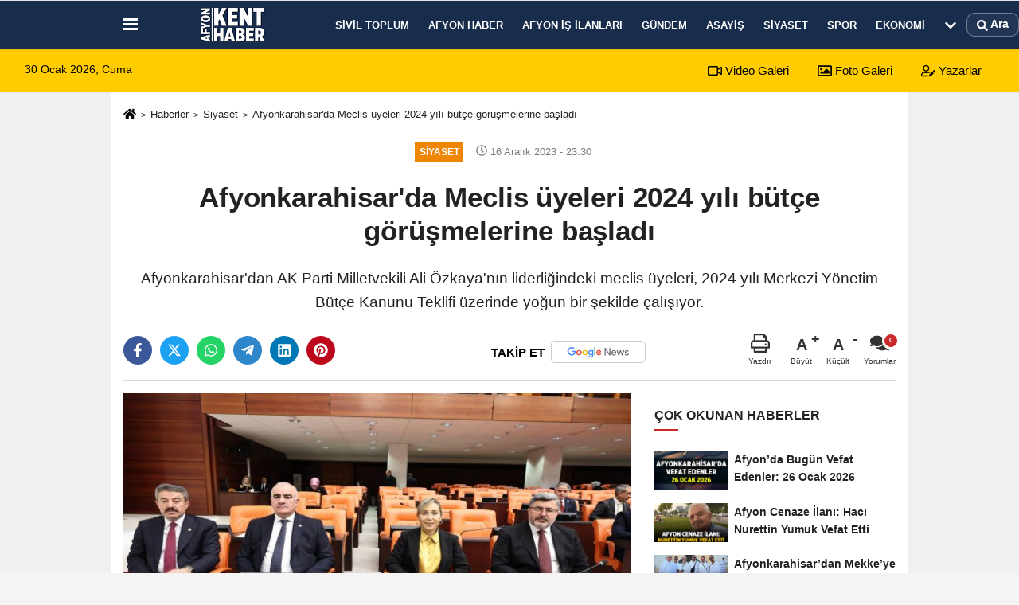

--- FILE ---
content_type: text/html; charset=UTF-8
request_url: https://www.afyonkenthaber.com/afyonkarahisar-da-milletvekili-ve-meclis-uyeleri-2024-yili-butce-gorusmelerine-basladi/88031/
body_size: 12835
content:
 <!DOCTYPE html> <html lang="tr-TR"><head> <meta name="format-detection" content="telephone=no"/> <meta id="meta-viewport" name="viewport" content="width=1200"> <meta charset="utf-8"> <title>Afyonkarahisar'da Meclis üyeleri 2024 yılı bütçe görüşmelerine başladı - Siyaset - Afyon Kent Haber</title> <meta name="title" content="Afyonkarahisar&#39;da Meclis üyeleri 2024 yılı bütçe görüşmelerine başladı - Siyaset - Afyon Kent Haber"> <meta name="description" content="Afyonkarahisar&#39;dan AK Parti Milletvekili Ali Özkaya&#39;nın liderliğindeki meclis üyeleri, 2024 yılı Merkezi Yönetim Bütçe Kanunu Teklifi üzerinde yoğun..."> <meta name="datePublished" content="2023-12-16T23:30:08+03:00"> <meta name="dateModified" content="2023-12-16T23:54:18+03:00"> <meta name="articleSection" content="news"> <link rel="canonical" href="https://www.afyonkenthaber.com/afyonkarahisar-da-milletvekili-ve-meclis-uyeleri-2024-yili-butce-gorusmelerine-basladi/88031/" /> <link rel="manifest" href="https://www.afyonkenthaber.com/manifest.json"> <meta name="robots" content="max-image-preview:large" /> <meta name="robots" content="max-snippet:160"> <link rel="amphtml" href="https://www.afyonkenthaber.com/amp/haber/afyonkarahisar-da-milletvekili-ve-meclis-uyeleri-2024-yili-butce-gorusmelerine-basladi/88031/"/> <meta http-equiv="last-modified" content="2023-12-16T23:54:18+03:00" /> <link rel="image_src" type="image/jpeg" href="https://www.afyonkenthaber.com/images/haberler/2023/12/afyonkarahisar-da-milletvekili-ve-meclis-uyeleri-2024-yili-butce-gorusmelerine-basladi.jpg"/> <meta http-equiv="content-language" content="tr"/> <meta name="content-language" content="tr"><meta name="apple-mobile-web-app-status-bar-style" content="#182c4c"><meta name="msapplication-navbutton-color" content="#182c4c"> <meta name="theme-color" content="#182c4c"/> <link rel="shortcut icon" type="image/x-icon" href="https://www.afyonkenthaber.com/favicon.png"> <link rel="apple-touch-icon" href="https://www.afyonkenthaber.com/favicon.png"> <meta property="og:site_name" content="https://www.afyonkenthaber.com" /> <meta property="og:type" content="article" /> <meta property="og:title" content="Afyonkarahisar&#39;da Meclis üyeleri 2024 yılı bütçe görüşmelerine başladı" /> <meta property="og:url" content="https://www.afyonkenthaber.com/afyonkarahisar-da-milletvekili-ve-meclis-uyeleri-2024-yili-butce-gorusmelerine-basladi/88031/" /> <meta property="og:description" content="Afyonkarahisar&#39;dan AK Parti Milletvekili Ali Özkaya&#39;nın liderliğindeki meclis üyeleri, 2024 yılı Merkezi Yönetim Bütçe Kanunu Teklifi üzerinde yoğun bir şekilde çalışıyor."/> <meta property="og:image" content="https://www.afyonkenthaber.com/images/haberler/2023/12/afyonkarahisar-da-milletvekili-ve-meclis-uyeleri-2024-yili-butce-gorusmelerine-basladi.jpg" /> <meta property="og:locale" content="tr_TR" /> <meta property="og:image:width" content="641" /> <meta property="og:image:height" content="380" /> <meta property="og:image:alt" content="Afyonkarahisar&#39;da Meclis üyeleri 2024 yılı bütçe görüşmelerine başladı" /> <meta name="twitter:card" content="summary_large_image" /> <meta name="twitter:url" content="https://www.afyonkenthaber.com/afyonkarahisar-da-milletvekili-ve-meclis-uyeleri-2024-yili-butce-gorusmelerine-basladi/88031/" /> <meta name="twitter:title" content="Afyonkarahisar&#39;da Meclis üyeleri 2024 yılı bütçe görüşmelerine başladı" /> <meta name="twitter:description" content="Afyonkarahisar&#39;dan AK Parti Milletvekili Ali Özkaya&#39;nın liderliğindeki meclis üyeleri, 2024 yılı Merkezi Yönetim Bütçe Kanunu Teklifi üzerinde yoğun bir şekilde çalışıyor." /> <meta name="twitter:image:src" content="https://www.afyonkenthaber.com/images/haberler/2023/12/afyonkarahisar-da-milletvekili-ve-meclis-uyeleri-2024-yili-butce-gorusmelerine-basladi.jpg" /> <meta name="twitter:domain" content="https://www.afyonkenthaber.com" /> <meta property="fb:pages" content="10155766664682408" /> <meta property = "fb: pages" content = "477544309094488" /> <link rel="alternate" type="application/rss+xml" title="Afyonkarahisar&#39;da Meclis üyeleri 2024 yılı bütçe görüşmelerine başladı" href="https://www.afyonkenthaber.com/rss_siyaset_10.xml"/> <script type="text/javascript"> var facebookApp = ''; var facebookAppVersion = 'v4.0'; var twitter_username = ''; var reklamtime = "10000"; var domainname = "https://www.afyonkenthaber.com"; var splashcookie = null; var splashtime = null;	var _TOKEN = "4c485f176b8fc3544f99b24c35620b64"; </script><link rel="preload" as="style" href="https://www.afyonkenthaber.com/template/prime/assets/css/app.css?v=2026012616470820260119032756" /><link rel="stylesheet" type="text/css" media='all' href="https://www.afyonkenthaber.com/template/prime/assets/css/app.css?v=2026012616470820260119032756"/> <link rel="preload" as="script" href="https://www.afyonkenthaber.com/template/prime/assets/js/app.js?v=2026012616470820260119032756" /><script src="https://www.afyonkenthaber.com/template/prime/assets/js/app.js?v=2026012616470820260119032756"></script> <script src="https://www.afyonkenthaber.com/template/prime/assets/js/sticky.sidebar.js?v=2026012616470820260119032756"></script> <script src="https://www.afyonkenthaber.com/template/prime/assets/js/libs/swiper/swiper.js?v=2026012616470820260119032756" defer></script> <script src="https://www.afyonkenthaber.com/template/prime/assets/js/print.min.js?v=2026012616470820260119032756" defer></script> <script src="https://www.afyonkenthaber.com/reg-sw.js?v=2026012616470820260119032756" defer></script> <script data-schema="organization" type="application/ld+json"> { "@context": "https://schema.org", "@type": "Organization", "name": "Afyon Kent Haber", "url": "https://www.afyonkenthaber.com", "logo": { "@type": "ImageObject",	"url": "https://www.afyonkenthaber.com/images/genel/afyon-kent-haber-logo.webp",	"width": 360, "height": 90}, "sameAs": [ "", "https://www.youtube.com/c/Afyonkenthaber", "https://www.twitter.com/AfyonKentHaber/", "https://www.instagram.com/afyonkenthaber/", "", "", "https://afyonkenthaber.tumblr.com/" ] } </script> <script type="application/ld+json"> { "@context": "https://schema.org", "@type": "BreadcrumbList",	"@id": "https://www.afyonkenthaber.com/afyonkarahisar-da-milletvekili-ve-meclis-uyeleri-2024-yili-butce-gorusmelerine-basladi/88031/#breadcrumb", "itemListElement": [{ "@type": "ListItem", "position": 1, "item": { "@id": "https://www.afyonkenthaber.com", "name": "Ana Sayfa" } }, { "@type": "ListItem", "position": 2, "item": {"@id": "https://www.afyonkenthaber.com/siyaset/","name": "Siyaset" } }, { "@type": "ListItem", "position": 3, "item": { "@id": "https://www.afyonkenthaber.com/afyonkarahisar-da-milletvekili-ve-meclis-uyeleri-2024-yili-butce-gorusmelerine-basladi/88031/", "name": "Afyonkarahisar&#39;da Meclis üyeleri 2024 yılı bütçe görüşmelerine başladı" } }] } </script> <script type="application/ld+json">{ "@context": "https://schema.org", "@type": "NewsArticle",	"inLanguage":"tr-TR", "mainEntityOfPage": { "@type": "WebPage", "@id": "https://www.afyonkenthaber.com/afyonkarahisar-da-milletvekili-ve-meclis-uyeleri-2024-yili-butce-gorusmelerine-basladi/88031/" }, "headline": "Afyonkarahisar&amp;#39;da Meclis üyeleri 2024 yılı bütçe görüşmelerine başladı", "name": "Afyonkarahisar&#39;da Meclis üyeleri 2024 yılı bütçe görüşmelerine başladı", "articleBody": "Görüşmelerde, İçişleri Bakanlığı ve Sağlık Bakanlığı bütçeleri özel bir vurguyla ele alındı ve günün sonunda her iki bakanlığın bütçeleri onaylandı.
İçişleri ve Sağlık Bakanlıkları Bütçeleri Onaylandı
Bugün itibariyle İçişleri Bakanlığı ve Sağlık Bakanlığı bütçeleri üzerindeki müzakereler tamamlandı. Meclis üyeleri, önemli kararlar alarak her iki bakanlığın bütçesini onayladı. Bu kapsamlı bütçe, Türkiye&#39;nin geleceğine yönelik stratejik adımları destekleyerek ülke genelinde olumlu etkiler yaratması bekleniyor.
Milletvekili Özkaya&#39;dan Temenni
AK Parti Milletvekili Ali Özkaya, kabul edilen bütçelerin Türkiye ve vatandaşlar için hayırlı olmasını temenni etti. Yapılan değerlendirmelerde, bütçenin ülke refahına önemli katkılarda bulunması umuluyor. Özkaya, bu bütçenin özellikle sağlık ve iç güvenlik alanlarındaki yatırımları destekleyeceğine inanıyor.
Toplumsal Huzur ve Sağlık Açısından Önemli Adımlar
Sağlık ve iç güvenlik alanlarındaki yatırımların toplumsal huzur ve sağlık açısından büyük bir önem taşıdığı vurgulandı. 2024 yılı bütçesinin, bu kritik iki bakanlıkta yapılacak çalışmalara güçlü bir mali kaynak sağlayarak toplumun refahını artıracağı öne çıkarıldı.
", "articleSection": "Siyaset",	"wordCount": 138,	"image": [{	"@type": "ImageObject",	"url": "https://www.afyonkenthaber.com/images/haberler/2023/12/afyonkarahisar-da-milletvekili-ve-meclis-uyeleri-2024-yili-butce-gorusmelerine-basladi.jpg",	"height": 380,	"width": 641 }], "datePublished": "2023-12-16T23:30:08+03:00", "dateModified": "2023-12-16T23:54:18+03:00", "genre": "news",	"isFamilyFriendly":"True",	"publishingPrinciples":"https://www.afyonkenthaber.com/gizlilik-ilkesi.html",	"thumbnailUrl": "https://www.afyonkenthaber.com/images/haberler/2023/12/afyonkarahisar-da-milletvekili-ve-meclis-uyeleri-2024-yili-butce-gorusmelerine-basladi.jpg", "typicalAgeRange": "7-", "keywords": "", "author": { "@type": "Person", "name": "Afyon Kent Haber",	"url": "https://www.afyonkenthaber.com/editor/afyon-kent-haber" ,"image": { "@type":"ImageObject", "url":"https://www.afyonkenthaber.com/images/yonetici/2024/06/afyon-kent-haber-5778.webp" } }, "publisher": { "@type": "Organization", "name": "Afyon Kent Haber", "logo": { "@type": "ImageObject", "url": "https://www.afyonkenthaber.com/images/genel/afyon-kent-haber-logo.webp", "width": 360, "height": 90 } }, "description": "Afyonkarahisar&#39;dan AK Parti Milletvekili Ali Özkaya&#39;nın liderliğindeki meclis üyeleri, 2024 yılı Merkezi Yönetim Bütçe Kanunu Teklifi üzerinde yoğun bir şekilde çalışıyor."
} </script><!-- Google tag (gtag.js) --><script async src="https://www.googletagmanager.com/gtag/js?id=G-CJZFWPS6J2"></script><script> window.dataLayer = window.dataLayer || []; function gtag(){dataLayer.push(arguments);} gtag('js', new Date()); gtag('config', 'G-CJZFWPS6J2');</script></head><body class=""> <div class="container position-relative"><div class="sabit-reklam "></div><div class="sabit-reklam sag-sabit "></div></div> <div class="header-border"></div> <nav class="d-print-none navbar navbar-expand-lg bg-white align-items-center header box-shadow-menu"> <div class="container"><div class="menu" data-toggle="modal" data-target="#menu-aside" data-toggle-class="modal-open-aside"> <span class="menu-item"></span> <span class="menu-item"></span> <span class="menu-item"></span> </div> <a class="navbar-brand logo align-items-center" href="https://www.afyonkenthaber.com" title="Afyon Haber - Son Dakika Güncel Afyon Haberleri"><picture> <source data-srcset="https://www.afyonkenthaber.com/images/genel/afyon-kent-haber-logo_1.webp?v=2026012616470820260119032756" type="image/webp" class="img-fluid logoh"> <source data-srcset="https://www.afyonkenthaber.com/images/genel/afyon-kent-haber-logo.webp?v=2026012616470820260119032756" type="image/jpeg" class="img-fluid logoh"> <img src="https://www.afyonkenthaber.com/images/genel/afyon-kent-haber-logo.webp?v=2026012616470820260119032756" alt="Anasayfa" class="img-fluid logoh" width="100%" height="100%"></picture></a> <ul class="navbar-nav mr-auto font-weight-bolder nav-active-border bottom b-primary d-none d-md-flex"> <li class="nav-item text-uppercase"><a class="nav-link text-uppercase" href="https://www.afyonkenthaber.com/sivil-toplum/" title="Sivil Toplum" rel="external" >Sivil Toplum</a></li><li class="nav-item text-uppercase"><a class="nav-link text-uppercase" href="https://www.afyonkenthaber.com/afyon-haber/" title="Afyon Haber" rel="external" >Afyon Haber</a></li><li class="nav-item text-uppercase"><a class="nav-link text-uppercase" href="https://www.afyonkenthaber.com/afyon-is-ilanlari/" title="Afyon İş İlanları" rel="external" >Afyon İş İlanları</a></li><li class="nav-item text-uppercase"><a class="nav-link text-uppercase" href="https://www.afyonkenthaber.com/gundem/" title="Gündem" rel="external" >Gündem</a></li><li class="nav-item text-uppercase"><a class="nav-link text-uppercase" href="https://www.afyonkenthaber.com/asayis/" title="Asayiş" rel="external" >Asayiş</a></li><li class="nav-item text-uppercase"><a class="nav-link text-uppercase" href="https://www.afyonkenthaber.com/siyaset/" title="Siyaset" rel="external" >Siyaset</a></li><li class="nav-item text-uppercase"><a class="nav-link text-uppercase" href="https://www.afyonkenthaber.com/spor/" title="Spor" rel="external" >Spor</a></li><li class="nav-item text-uppercase"><a class="nav-link text-uppercase" href="https://www.afyonkenthaber.com/ekonomi/" title="Ekonomi" rel="external" >Ekonomi</a></li> <li class="nav-item dropdown dropdown-hover"> <a title="tümü" href="#" class="nav-link text-uppercase"><svg width="16" height="16" class="svg-bl text-16"><use xlink:href="https://www.afyonkenthaber.com/template/prime/assets/img/sprite.svg#chevron-down"></use></svg></a> <div class="dropdown-menu px-2 py-2"> <a class="d-block p-1 text-nowrap nav-link" href="https://www.afyonkenthaber.com/yasam/" title="Yaşam">Yaşam</a> <a class="d-block p-1 text-nowrap nav-link" href="https://www.afyonkenthaber.com/son-depremler/" title="Son Depremler">Son Depremler</a> <a class="d-block p-1 text-nowrap nav-link" href="https://www.afyonkenthaber.com/islam/" title="İslam">İslam</a> <a class="d-block p-1 text-nowrap nav-link" href="https://www.afyonkenthaber.com/saglik/" title="Sağlık">Sağlık</a> <a class="d-block p-1 text-nowrap nav-link" href="https://www.afyonkenthaber.com/dunya/" title="Dünya">Dünya</a> <a class="d-block p-1 text-nowrap nav-link" href="https://www.afyonkenthaber.com/bolge/" title="Bölge">Bölge</a> <a class="d-block p-1 text-nowrap nav-link" href="https://www.afyonkenthaber.com/turkiye/" title="Türkiye">Türkiye</a> <a class="d-block p-1 text-nowrap nav-link" href="https://www.afyonkenthaber.com/magazin/" title="Magazin">Magazin</a> <a class="d-block p-1 text-nowrap nav-link" href="https://www.afyonkenthaber.com/egitim/" title="Eğitim">Eğitim</a> <a class="d-block p-1 text-nowrap nav-link" href="https://www.afyonkenthaber.com/sanat/" title="Sanat">Sanat</a> <a class="d-block p-1 text-nowrap nav-link" href="https://www.afyonkenthaber.com/alisveris/" title="Alışveriş">Alışveriş</a> <a class="d-block p-1 text-nowrap nav-link" href="https://www.afyonkenthaber.com/vefatlarimiz/" title="Vefatlarımız">Vefatlarımız</a> </div> </li> </ul> <ul class="navbar-nav ml-auto align-items-center font-weight-bolder"> <li class="nav-item"><a href="javascript:;" data-toggle="modal" data-target="#search-box" class="search-button nav-link py-1" title="Arama"><svg class="svg-bl" width="14" height="18"> <use xlink:href="https://www.afyonkenthaber.com/template/prime/assets/img/spritesvg.svg#search" /> </svg> <span> Ara</span></a></li> </ul> </div></nav></header><div class="container-fluid d-md-block sondakika-bg d-print-none"> <div class="row py-s px-3"> <div class="col-md-5"> <span id="bugun">Bugün <script> function tarihsaat() { var b = new Date, g = b.getSeconds(), d = b.getMinutes(), a = b.getHours(), c = b.getDay(), h = b.getDate(), k = b.getMonth(), b = b.getFullYear(); 10 > a && (a = "0" + a); 10 > g && (g = "0" + g); 10 > d && (d = "0" + d); document.getElementById("bugun").innerHTML = h + " " + "Ocak Şubat Mart Nisan Mayıs Haziran Temmuz Ağustos Eylül Ekim Kasım Aralık".split(" ")[k] + " " + b + ", " + "Pazar Pazartesi Salı Çarşamba Perşembe Cuma Cumartesi".split(" ")[c] + " "; setTimeout("tarihsaat()", 1E3) } function CC_noErrors() { return !0 } window.onerror = CC_noErrors; function bookmarksite(b, g) { document.all ? window.external.AddFavorite(g, b) : window.sidebar && window.sidebar.addPanel(b, g, "") } tarihsaat();</script></span> </div> <div class="col-md-7 d-none d-md-block"> <div class="text-right text-16"><a href="https://www.afyonkenthaber.com/video-galeri/" class="px-3" title="Video Galeri" rel="external"><svg class="svg-whss" width="18" height="18"> <use xlink:href="https://www.afyonkenthaber.com/template/prime/assets/img/sprite.svg#video" /> </svg> Video Galeri</a> <a href="https://www.afyonkenthaber.com/foto-galeri/" class="px-3" title="Foto Galeri" rel="external"><svg class="svg-whss" width="18" height="18"> <use xlink:href="https://www.afyonkenthaber.com/template/prime/assets/img/sprite.svg#image" /> </svg> Foto Galeri</a> <a href="https://www.afyonkenthaber.com/kose-yazarlari/" class="px-3" title="Köşe Yazarları" rel="external"><svg class="svg-whss" width="18" height="18"> <use xlink:href="https://www.afyonkenthaber.com/template/prime/assets/img/sprite.svg#user-edit" /> </svg> Yazarlar</a> </div> </div> </div></div> <div class="fixed-share bg-white box-shadow is-hidden align-items-center d-flex post-tools px-3"> <span class="bg-facebook post-share share-link" onClick="ShareOnFacebook('https://www.afyonkenthaber.com/afyonkarahisar-da-milletvekili-ve-meclis-uyeleri-2024-yili-butce-gorusmelerine-basladi/88031/');return false;" title="facebook"><svg width="18" height="18" class="svg-wh"><use xlink:href="https://www.afyonkenthaber.com/template/prime/assets/img/sprite.svg?v=1#facebook-f"></use></svg> </span> <span class="bg-twitter post-share share-link" onClick="ShareOnTwitter('https://www.afyonkenthaber.com/afyonkarahisar-da-milletvekili-ve-meclis-uyeleri-2024-yili-butce-gorusmelerine-basladi/88031/', 'tr', '', 'Afyonkarahisar’da Meclis üyeleri 2024 yılı bütçe görüşmelerine başladı')" title="twitter"><svg width="18" height="18" class="svg-wh"><use xlink:href="https://www.afyonkenthaber.com/template/prime/assets/img/sprite.svg?v=1#twitterx"></use></svg></span> <a rel="noopener" class="bg-whatsapp post-share share-link" href="https://api.whatsapp.com/send?text=Afyonkarahisar’da Meclis üyeleri 2024 yılı bütçe görüşmelerine başladı https://www.afyonkenthaber.com/afyonkarahisar-da-milletvekili-ve-meclis-uyeleri-2024-yili-butce-gorusmelerine-basladi/88031/" title="whatsapp"><svg width="18" height="18" class="svg-wh"><use xlink:href="https://www.afyonkenthaber.com/template/prime/assets/img/sprite.svg?v=1#whatsapp"></use></svg></a> <a target="_blank" rel="noopener" class="bg-telegram post-share share-link" href="https://t.me/share/url?url=https://www.afyonkenthaber.com/afyonkarahisar-da-milletvekili-ve-meclis-uyeleri-2024-yili-butce-gorusmelerine-basladi/88031/&text=Afyonkarahisar’da Meclis üyeleri 2024 yılı bütçe görüşmelerine başladı" title="telegram"><svg width="18" height="18" class="svg-wh"><use xlink:href="https://www.afyonkenthaber.com/template/prime/assets/img/sprite.svg?v=1#telegram"></use></svg></a> <a target="_blank" rel="noopener" class="bg-linkedin post-share share-link" href="https://www.linkedin.com/shareArticle?url=https://www.afyonkenthaber.com/afyonkarahisar-da-milletvekili-ve-meclis-uyeleri-2024-yili-butce-gorusmelerine-basladi/88031/" title="linkedin"><svg width="18" height="18" class="svg-wh"><use xlink:href="https://www.afyonkenthaber.com/template/prime/assets/img/sprite.svg?v=1#linkedin"></use></svg></a> <a target="_blank" rel="noopener" class="bg-pinterest post-share share-link" href="https://pinterest.com/pin/create/button/?url=https://www.afyonkenthaber.com/afyonkarahisar-da-milletvekili-ve-meclis-uyeleri-2024-yili-butce-gorusmelerine-basladi/88031/&media=https://www.afyonkenthaber.com/images/haberler/2023/12/afyonkarahisar-da-milletvekili-ve-meclis-uyeleri-2024-yili-butce-gorusmelerine-basladi.jpg&description=Afyonkarahisar’da Meclis üyeleri 2024 yılı bütçe görüşmelerine başladı" title="pinterest"><svg width="18" height="18" class="svg-wh"><use xlink:href="https://www.afyonkenthaber.com/template/prime/assets/img/sprite.svg?v=1#pinterest"></use></svg></a> <div class="ml-auto d-flex align-items-center"> <a href="javascript:;" class="font-buyut text-muted text-center font-button plus mr-2"> <span>A</span> <div class="text-10 font-weight-normal">Büyüt</div> </a> <a href="javascript:;" class="font-kucult text-muted text-center font-button mr-2"> <span>A</span> <div class="text-10 font-weight-normal">Küçült</div> </a> <a href="javascript:;" class="text-muted text-center position-relative scroll-go" data-scroll="yorumlar-88031" data-count="0"> <svg class="svg-gr" width="24" height="24"><use xlink:href="https://www.afyonkenthaber.com/template/prime/assets/img/sprite.svg?v=1#comments" /></svg> <div class="text-10">Yorumlar</div> </a> </div> </div> <div class="print-body" id="print-88031"> <div class="container py-1 bg-white"> <nav aria-label="breadcrumb"> <ol class="breadcrumb justify-content-left"> <li class="breadcrumb-item"><a href="https://www.afyonkenthaber.com" title="Ana Sayfa"><svg class="svg-br-2" width="16" height="16"><use xlink:href="https://www.afyonkenthaber.com/template/prime/assets/img/sprite.svg?v=1#home" /></svg></a></li> <li class="breadcrumb-item"><a href="https://www.afyonkenthaber.com/arsiv/" title="Arşiv">Haberler</a></li> <li class="breadcrumb-item"><a href="https://www.afyonkenthaber.com/siyaset/" title="Siyaset">Siyaset</a></li> <li class="breadcrumb-item active d-md-block d-none" aria-current="page"><a href="https://www.afyonkenthaber.com/afyonkarahisar-da-milletvekili-ve-meclis-uyeleri-2024-yili-butce-gorusmelerine-basladi/88031/" title="Afyonkarahisar&#39;da Meclis üyeleri 2024 yılı bütçe görüşmelerine başladı">Afyonkarahisar&#39;da Meclis üyeleri 2024 yılı bütçe görüşmelerine başladı</a></li> </ol> </nav> <div id="haberler"> <div class="haber-kapsa print-body" id="print-88031"> <div class="news-start"> <article id="haber-88031"> <div class="text-md-center" > <div class="text-muted text-sm py-2 d-md-flex align-items-center justify-content-center d-none"> <div class="badge badge-lg text-uppercase bg-primary mr-3 " style="background:#f08605 !important;"> Siyaset </div> <div class="text-12 text-fade"><svg class="svg-gr-2" width="14" height="14"><use xlink:href="https://www.afyonkenthaber.com/template/prime/assets/img/sprite.svg?v=1#clock"></use></svg> 16 Aralık 2023 - 23:30 </div> <div class="ml-3 text-12 text-fade"> </div> </div> <h1 class="text-36 post-title my-2 py-2 font-weight-bold"> Afyonkarahisar&#39;da Meclis üyeleri 2024 yılı bütçe görüşmelerine başladı </h1> <h2 class="text-2222 mb-0 my-2 py-2 font-weight-normal">Afyonkarahisar'dan AK Parti Milletvekili Ali Özkaya'nın liderliğindeki meclis üyeleri, 2024 yılı Merkezi Yönetim Bütçe Kanunu Teklifi üzerinde yoğun bir şekilde çalışıyor.</h2> <div class="text-muted text-sm py-2 d-md-none align-items-center d-flex text-nowrap"> <div class="badge badge-lg text-uppercase bg-primary mr-3"> Siyaset </div> <div class="text-12"> 16 Aralık 2023 - 23:30 </div> <div class="ml-3 d-none d-md-block text-12"> </div> </div> <div class="fix-socials_btm d-flex d-md-none"> <div class="post-tools"> <a rel="noopener" class="post-share share-link" href="https://www.afyonkenthaber.com" title="Ana Sayfa"><svg width="18" height="18" class="svg-wh"><use xlink:href="https://www.afyonkenthaber.com/template/prime/assets/img/sprite.svg?v=1#home"></use></svg></a> <span class="bg-facebook post-share share-link" onClick="ShareOnFacebook('https://www.afyonkenthaber.com/afyonkarahisar-da-milletvekili-ve-meclis-uyeleri-2024-yili-butce-gorusmelerine-basladi/88031/');return false;" title="facebook"><svg width="18" height="18" class="svg-wh"><use xlink:href="https://www.afyonkenthaber.com/template/prime/assets/img/sprite.svg?v=1#facebook-f"></use></svg> </span> <span class="bg-twitter post-share share-link" onClick="ShareOnTwitter('https://www.afyonkenthaber.com/afyonkarahisar-da-milletvekili-ve-meclis-uyeleri-2024-yili-butce-gorusmelerine-basladi/88031/', 'tr', '', 'Afyonkarahisar’da Meclis üyeleri 2024 yılı bütçe görüşmelerine başladı')" title="twitter"><svg width="18" height="18" class="svg-wh"><use xlink:href="https://www.afyonkenthaber.com/template/prime/assets/img/sprite.svg?v=1#twitterx"></use></svg> </span> <a target="_blank" rel="noopener" class="bg-whatsapp post-share share-link" href="https://api.whatsapp.com/send?text=Afyonkarahisar’da Meclis üyeleri 2024 yılı bütçe görüşmelerine başladı https://www.afyonkenthaber.com/afyonkarahisar-da-milletvekili-ve-meclis-uyeleri-2024-yili-butce-gorusmelerine-basladi/88031/" title="whatsapp"><svg width="18" height="18" class="svg-wh"><use xlink:href="https://www.afyonkenthaber.com/template/prime/assets/img/sprite.svg?v=1#whatsapp"></use></svg></a> <a target="_blank" rel="noopener" class="bg-telegram post-share share-link" href="https://t.me/share/url?url=https://www.afyonkenthaber.com/afyonkarahisar-da-milletvekili-ve-meclis-uyeleri-2024-yili-butce-gorusmelerine-basladi/88031/&text=Afyonkarahisar’da Meclis üyeleri 2024 yılı bütçe görüşmelerine başladı" title="telegram"><svg width="18" height="18" class="svg-wh"><use xlink:href="https://www.afyonkenthaber.com/template/prime/assets/img/sprite.svg?v=1#telegram"></use></svg></a> <a target="_blank" rel="noopener" class="bg-linkedin post-share share-link" href="https://www.linkedin.com/shareArticle?url=https://www.afyonkenthaber.com/afyonkarahisar-da-milletvekili-ve-meclis-uyeleri-2024-yili-butce-gorusmelerine-basladi/88031/" title="linkedin"><svg width="18" height="18" class="svg-wh"><use xlink:href="https://www.afyonkenthaber.com/template/prime/assets/img/sprite.svg?v=1#linkedin"></use></svg></a> <a target="_blank" rel="noopener" class="bg-pinterest post-share share-link" href="https://pinterest.com/pin/create/button/?url=https://www.afyonkenthaber.com/afyonkarahisar-da-milletvekili-ve-meclis-uyeleri-2024-yili-butce-gorusmelerine-basladi/88031/&media=https://www.afyonkenthaber.com/images/haberler/2023/12/afyonkarahisar-da-milletvekili-ve-meclis-uyeleri-2024-yili-butce-gorusmelerine-basladi.jpg&description=Afyonkarahisar’da Meclis üyeleri 2024 yılı bütçe görüşmelerine başladı" title="pinterest"><svg width="18" height="18" class="svg-wh"><use xlink:href="https://www.afyonkenthaber.com/template/prime/assets/img/sprite.svg?v=1#pinterest"></use></svg></a> <div class="ml-5 ml-auto d-flex align-items-center"> <a href="javascript:;" class="text-muted text-center position-relative scroll-go d-md-inline-block " data-scroll="yorumlar-88031" data-count="0"> <svg class="svg-gr" width="24" height="24"><use xlink:href="https://www.afyonkenthaber.com/template/prime/assets/img/sprite.svg?v=1#comments" /></svg> <div class="text-10">Yorumlar</div> </a> </div> </div></div> <div class="post-tools my-3 d-flex d-print-none flex-scroll flex-wrap"> <span class="bg-facebook post-share share-link" onClick="ShareOnFacebook('https://www.afyonkenthaber.com/afyonkarahisar-da-milletvekili-ve-meclis-uyeleri-2024-yili-butce-gorusmelerine-basladi/88031/');return false;" title="facebook"><svg width="18" height="18" class="svg-wh"><use xlink:href="https://www.afyonkenthaber.com/template/prime/assets/img/sprite.svg?v=1#facebook-f"></use></svg> </span> <span class="bg-twitter post-share share-link" onClick="ShareOnTwitter('https://www.afyonkenthaber.com/afyonkarahisar-da-milletvekili-ve-meclis-uyeleri-2024-yili-butce-gorusmelerine-basladi/88031/', 'tr', '', 'Afyonkarahisar’da Meclis üyeleri 2024 yılı bütçe görüşmelerine başladı')" title="twitter"><svg width="18" height="18" class="svg-wh"><use xlink:href="https://www.afyonkenthaber.com/template/prime/assets/img/sprite.svg?v=1#twitterx"></use></svg> </span> <a target="_blank" rel="noopener" class="bg-whatsapp post-share share-link" href="https://api.whatsapp.com/send?text=Afyonkarahisar’da Meclis üyeleri 2024 yılı bütçe görüşmelerine başladı https://www.afyonkenthaber.com/afyonkarahisar-da-milletvekili-ve-meclis-uyeleri-2024-yili-butce-gorusmelerine-basladi/88031/" title="whatsapp"><svg width="18" height="18" class="svg-wh"><use xlink:href="https://www.afyonkenthaber.com/template/prime/assets/img/sprite.svg?v=1#whatsapp"></use></svg></a> <a target="_blank" rel="noopener" class="bg-telegram post-share share-link" href="https://t.me/share/url?url=https://www.afyonkenthaber.com/afyonkarahisar-da-milletvekili-ve-meclis-uyeleri-2024-yili-butce-gorusmelerine-basladi/88031/&text=Afyonkarahisar’da Meclis üyeleri 2024 yılı bütçe görüşmelerine başladı" title="telegram"><svg width="18" height="18" class="svg-wh"><use xlink:href="https://www.afyonkenthaber.com/template/prime/assets/img/sprite.svg?v=1#telegram"></use></svg></a> <a target="_blank" rel="noopener" class="bg-linkedin post-share share-link" href="https://www.linkedin.com/shareArticle?url=https://www.afyonkenthaber.com/afyonkarahisar-da-milletvekili-ve-meclis-uyeleri-2024-yili-butce-gorusmelerine-basladi/88031/" title="linkedin"><svg width="18" height="18" class="svg-wh"><use xlink:href="https://www.afyonkenthaber.com/template/prime/assets/img/sprite.svg?v=1#linkedin"></use></svg></a> <a target="_blank" rel="noopener" class="bg-pinterest post-share share-link" href="https://pinterest.com/pin/create/button/?url=https://www.afyonkenthaber.com/afyonkarahisar-da-milletvekili-ve-meclis-uyeleri-2024-yili-butce-gorusmelerine-basladi/88031/&media=https://www.afyonkenthaber.com/images/haberler/2023/12/afyonkarahisar-da-milletvekili-ve-meclis-uyeleri-2024-yili-butce-gorusmelerine-basladi.jpg&description=Afyonkarahisar’da Meclis üyeleri 2024 yılı bütçe görüşmelerine başladı" title="pinterest"><svg width="18" height="18" class="svg-wh"><use xlink:href="https://www.afyonkenthaber.com/template/prime/assets/img/sprite.svg?v=1#pinterest"></use></svg></a> <a rel="noopener" href="https://news.google.com/publications/CAAqLggKIihDQklTR0FnTWFoUUtFbUZtZVc5dWEyVnVkR2hoWW1WeUxtTnZiU2dBUAE?hl=tr&gl=TR&ceid=TR%3Atr" target="_blank" class="float-right googlenewsm-btn" title="TAKİP ET"><span>TAKİP ET</span><img src="https://www.afyonkenthaber.com/images/template/google-news.svg" alt="TAKİP ET" width="110" height="28"></a> <div class="ml-5 ml-auto d-flex align-items-center"> <a href="javascript:;" class="text-muted text-center mr-4 printer d-none d-md-inline-block" name="print88031" id="88031" title="Yazdır"> <svg class="svg-gr" width="24" height="24"><use xlink:href="https://www.afyonkenthaber.com/template/prime/assets/img/sprite.svg?v=1#print" /></svg> <div class="text-10">Yazdır</div> </a> <a href="javascript:;" class="font-buyut text-muted text-center font-button plus mr-2"> <span>A</span> <div class="text-10 font-weight-normal">Büyüt</div> </a> <a href="javascript:;" class="font-kucult text-muted text-center font-button mr-2"> <span>A</span> <div class="text-10 font-weight-normal">Küçült</div> </a> <a href="javascript:;" class="text-muted text-center position-relative scroll-go d-none d-md-inline-block " data-scroll="yorumlar-88031" data-count="0"> <svg class="svg-gr" width="24" height="24"><use xlink:href="https://www.afyonkenthaber.com/template/prime/assets/img/sprite.svg?v=1#comments" /></svg> <div class="text-10">Yorumlar</div> </a> </div> </div> </div> <div class="border-bottom my-3"></div> <div class="row"> <div class="col-md-8"> <div class="lazy mb-4 responsive-image"> <a data-fancybox="image" href="https://www.afyonkenthaber.com/images/haberler/2023/12/afyonkarahisar-da-milletvekili-ve-meclis-uyeleri-2024-yili-butce-gorusmelerine-basladi.jpg" title="Afyonkarahisar'da Meclis üyeleri 2024 yılı bütçe görüşmelerine başladı"><img src="https://www.afyonkenthaber.com/template/prime/assets/img/641x380.jpg?v=2026012616470820260119032756" data-src="https://www.afyonkenthaber.com/images/haberler/2023/12/afyonkarahisar-da-milletvekili-ve-meclis-uyeleri-2024-yili-butce-gorusmelerine-basladi.jpg" width="100%" height="100%" alt="Afyonkarahisar'da Meclis üyeleri 2024 yılı bütçe görüşmelerine başladı" class="img-fluid lazy"/></a> </div> <div class="post-body my-3"> <div class="detay" property="articleBody">
Görüşmelerde, İçişleri Bakanlığı ve Sağlık Bakanlığı bütçeleri özel bir vurguyla ele alındı ve günün sonunda her iki bakanlığın bütçeleri onaylandı.</p><h2>İçişleri ve Sağlık Bakanlıkları Bütçeleri Onaylandı</h2>Bugün itibariyle İçişleri Bakanlığı ve Sağlık Bakanlığı bütçeleri üzerindeki müzakereler tamamlandı. Meclis üyeleri, önemli kararlar alarak her iki bakanlığın bütçesini onayladı. Bu kapsamlı bütçe, Türkiye'nin geleceğine yönelik stratejik adımları destekleyerek ülke genelinde olumlu etkiler yaratması bekleniyor.</p><h2>Milletvekili Özkaya'dan Temenni</h2>AK Parti Milletvekili Ali Özkaya, kabul edilen bütçelerin Türkiye ve vatandaşlar için hayırlı olmasını temenni etti. Yapılan değerlendirmelerde, bütçenin ülke refahına önemli katkılarda bulunması umuluyor. Özkaya, bu bütçenin özellikle sağlık ve iç güvenlik alanlarındaki yatırımları destekleyeceğine inanıyor.</p><h2>Toplumsal Huzur ve Sağlık Açısından Önemli Adımlar</h2>Sağlık ve iç güvenlik alanlarındaki yatırımların toplumsal huzur ve sağlık açısından büyük bir önem taşıdığı vurgulandı. 2024 yılı bütçesinin, bu kritik iki bakanlıkta yapılacak çalışmalara güçlü bir mali kaynak sağlayarak toplumun refahını artıracağı öne çıkarıldı.</p> </div> <div class=" text-center" ><div align="center" class="mb15" id="reklam"><script async src="https://pagead2.googlesyndication.com/pagead/js/adsbygoogle.js?client=ca-pub-4982973285767003" crossorigin="anonymous"></script><!-- 640x120 esnek --><ins class="adsbygoogle" style="display:inline-block;width:640px;height:120px" data-ad-client="ca-pub-4982973285767003" data-ad-slot="8414373104"></ins><script> (adsbygoogle = window.adsbygoogle || []).push({});</script></div></div> </div> <div class="heading my-3 d-print-none">EDİTÖR</div><div class="bg-secondary-lt my-4 p-3 border d-print-none"><div class="row align-items-center"><div class="col-md-2 col-3"><picture> <source data-srcset="https://www.afyonkenthaber.com/images/yonetici/2024/06/afyon-kent-haber-6728.webp" type="image/webp"> <source data-srcset="https://www.afyonkenthaber.com/images/yonetici/2024/06/afyon-kent-haber-5778.webp" type="image/jpeg"> <img data-src="https://www.afyonkenthaber.com/images/yonetici/2024/06/afyon-kent-haber-5778.webp" alt="Afyon Kent Haber" class="img-fluid lazy" width="75" height="89"></picture></div><div class="col-9 col-md-10"><div class="text-16 font-weight-bold"><a href="https://www.afyonkenthaber.com/editor/afyon-kent-haber">Afyon Kent Haber</a></div><div class="text-muted my-2 h-2x"></div></div></div></div> <div class="my-3 py-1 d-print-none commenttab" id="yorumlar-88031"> <div class="b-t"> <div class="nav-active-border b-primary top"> <ul class="nav font-weight-bold align-items-center" id="myTab" role="tablist"> <li class="nav-item" role="tab" aria-selected="false"> <a class="nav-link py-3 active" id="comments-tab-88031" data-toggle="tab" href="#comments-88031"><span class="d-md-block text-16">YORUMLAR</span></a> </li> </ul> </div> </div> <div class="tab-content"> <div class="tab-pane show active" id="comments-88031"> <div class="my-3"> <div class="commentResult"></div> <form class="contact_form commentstyle" action="" onsubmit="return tumeva.commentSubmit(this)" name="yorum"> <div class="reply my-2" id="kim" style="display:none;"><strong> <span></span> </strong> adlı kullanıcıya cevap <a href="#" class="notlikeid reply-comment-cancel">x</a> </div> <div class="form-group"> <textarea onkeyup="textCounterJS(this.form.Yorum,this.form.remLensoz,1000);" id="yorum" type="text" minlength="10" name="Yorum" required="required" class="form-control pb-4" placeholder="Kanunlara aykırı, konuyla ilgisi olmayan, küfür içeren yorumlar onaylanmamaktadır.IP adresiniz kaydedilmektedir."></textarea> <label for="remLensoz"> <input autocomplete="off" class="commentbgr text-12 border-0 py-2 px-1" readonly id="remLensoz" name="remLensoz" type="text" maxlength="3" value="2000 karakter"/> </label> <script type="text/javascript"> function textCounterJS(field, cntfield, maxlimit) { if (field.value.length > maxlimit) field.value = field.value.substring(0, maxlimit); else cntfield.value = (maxlimit - field.value.length).toString().concat(' karakter'); } </script> </div> <div class="row"> <div class="col-md-6"> <div class="form-group"> <input autocomplete="off" type="text" maxlength="75" name="AdSoyad" class="form-control" id="adsoyad" required placeholder="Ad / Soyad"> </div> </div> </div> <div class="form-group"> <div class="clearfix"></div> <script src="https://www.google.com/recaptcha/api.js" async defer></script> <style type="text/css"> .g-recaptcha { transform: scale(0.84); transform-origin: 0 0; background: #fff !important; margin-top: 10px; } </style> <div class="g-recaptcha" data-sitekey="6LcF7eQUAAAAAOD9j5mBJwthKaFBB8OrZ-_rFOuV"></div> </div> <input type="hidden" name="Baglanti" value="0" class="YorumId"/> <input type="hidden" name="Durum" value="YorumGonder"/> <input type="hidden" name="VeriId" value="88031"/> <input type="hidden" name="Tip" value="1"/> <input type="hidden" name="show" value="20260130"/> <input type="hidden" name="token" value="4c485f176b8fc3544f99b24c35620b64"> <button id="send" type="submit" class="text-14 btn btn-sm btn-primary px-4 font-weight-bold"> Gönder</button> </form> </div> <!-- yorumlar --> </div> </div></div> <div class="btnGoHomePage mt-3"><a href="https://www.afyonkenthaber.com"><strong class="click-tracking" data-event-category="detailHomeButton" data-event-label="Anasayfaya Dönmek İçin Tıklayınız" data-event-action="click" title="ANASAYFA">ANASAYFAYA DÖNMEK İÇİN TIKLAYINIZ</strong></a></div> <div class="heading d-print-none py-3">İlginizi Çekebilir</div><div class="row row-sm list-grouped d-print-none"> <div class="col-md-6"> <div class="list-item block"> <a href="https://www.afyonkenthaber.com/bolvadin-osb-meclis-gundeminde-ankara-da-kritik-zirve/99236/" rel="external" title="Bolvadin OSB Meclis gündeminde: Ankara’da kritik zirve"><picture> <source data-srcset="https://www.afyonkenthaber.com/images/haberler/2026/01/bolvadin-osb-meclis-gundeminde-ankara-da-kritik-zirve-3475-twebp.webp" type="image/webp" class="img-fluid"> <source data-srcset="https://www.afyonkenthaber.com/images/haberler/2026/01/bolvadin-osb-meclis-gundeminde-ankara-da-kritik-zirve-3475-t.jpg" type="image/jpeg" class="img-fluid"> <img src="https://www.afyonkenthaber.com/template/prime/assets/img/313x170.jpg?v=2026012616470820260119032756" data-src="https://www.afyonkenthaber.com/images/haberler/2026/01/bolvadin-osb-meclis-gundeminde-ankara-da-kritik-zirve-3475-t.jpg" alt="Bolvadin OSB Meclis gündeminde: Ankara’da kritik zirve" class="img-fluid lazy maxh3" width="384" height="208"></picture></a> <div class="list-content"> <div class="list-body h-2x"><a href="https://www.afyonkenthaber.com/bolvadin-osb-meclis-gundeminde-ankara-da-kritik-zirve/99236/" rel="external" title="Bolvadin OSB Meclis gündeminde: Ankara’da kritik zirve" class="list-title mt-1">Bolvadin OSB Meclis gündeminde: Ankara’da kritik zirve</a> </div> </div> </div> </div> <div class="col-md-6"> <div class="list-item block"> <a href="https://www.afyonkenthaber.com/koksal-dan-gelecek-partisi-il-baskanligina-ziyaret/99109/" rel="external" title="Köksal’dan Gelecek Partisi İl Başkanlığına Ziyaret"><picture> <source data-srcset="https://www.afyonkenthaber.com/images/haberler/2025/12/koksal-dan-gelecek-partisi-il-baskanligina-ziyaret-1526-t.webp" type="image/webp" class="img-fluid"> <source data-srcset="https://www.afyonkenthaber.com/images/haberler/2025/12/koksal-dan-gelecek-partisi-il-baskanligina-ziyaret-1526-t.jpg" type="image/jpeg" class="img-fluid"> <img src="https://www.afyonkenthaber.com/template/prime/assets/img/313x170.jpg?v=2026012616470820260119032756" data-src="https://www.afyonkenthaber.com/images/haberler/2025/12/koksal-dan-gelecek-partisi-il-baskanligina-ziyaret-1526-t.jpg" alt="Köksal’dan Gelecek Partisi İl Başkanlığına Ziyaret" class="img-fluid lazy maxh3" width="384" height="208"></picture></a> <div class="list-content"> <div class="list-body h-2x"><a href="https://www.afyonkenthaber.com/koksal-dan-gelecek-partisi-il-baskanligina-ziyaret/99109/" rel="external" title="Köksal’dan Gelecek Partisi İl Başkanlığına Ziyaret" class="list-title mt-1">Köksal’dan Gelecek Partisi İl Başkanlığına Ziyaret</a> </div> </div> </div> </div> <div class="col-md-6"> <div class="list-item block"> <a href="https://www.afyonkenthaber.com/yalcin-gorgoz-zafer-havalimani-13-yildir-zarar-ediyor-odemeler-suruyor/99103/" rel="external" title="Yalçın Görgöz: Zafer Havalimanı 13 Yıldır Zarar Ediyor, Ödemeler Sürüyor"><picture> <source data-srcset="https://www.afyonkenthaber.com/images/haberler/2025/12/yalcin-gorgoz-zafer-havalimani-13-yildir-zarar-ediyor-odemeler-suruyor-1213-t.webp" type="image/webp" class="img-fluid"> <source data-srcset="https://www.afyonkenthaber.com/images/haberler/2025/12/yalcin-gorgoz-zafer-havalimani-13-yildir-zarar-ediyor-odemeler-suruyor-1213-t.jpg" type="image/jpeg" class="img-fluid"> <img src="https://www.afyonkenthaber.com/template/prime/assets/img/313x170.jpg?v=2026012616470820260119032756" data-src="https://www.afyonkenthaber.com/images/haberler/2025/12/yalcin-gorgoz-zafer-havalimani-13-yildir-zarar-ediyor-odemeler-suruyor-1213-t.jpg" alt="Yalçın Görgöz: Zafer Havalimanı 13 Yıldır Zarar Ediyor, Ödemeler Sürüyor" class="img-fluid lazy maxh3" width="384" height="208"></picture></a> <div class="list-content"> <div class="list-body h-2x"><a href="https://www.afyonkenthaber.com/yalcin-gorgoz-zafer-havalimani-13-yildir-zarar-ediyor-odemeler-suruyor/99103/" rel="external" title="Yalçın Görgöz: Zafer Havalimanı 13 Yıldır Zarar Ediyor, Ödemeler Sürüyor" class="list-title mt-1">Yalçın Görgöz: Zafer Havalimanı 13 Yıldır Zarar Ediyor, Ödemeler Sürüyor</a> </div> </div> </div> </div> <div class="col-md-6"> <div class="list-item block"> <a href="https://www.afyonkenthaber.com/afyonkarahisar-heyeti-bursa-da-hemsehrileriyle-bulustu/99097/" rel="external" title="Afyonkarahisar Heyeti Bursa’da Hemşehrileriyle Buluştu"><picture> <source data-srcset="https://www.afyonkenthaber.com/images/haberler/2025/12/afyonkarahisar-heyeti-bursa-da-hemsehrileriyle-bulustu-8077-t.webp" type="image/webp" class="img-fluid"> <source data-srcset="https://www.afyonkenthaber.com/images/haberler/2025/12/afyonkarahisar-heyeti-bursa-da-hemsehrileriyle-bulustu-8077-t.jpg" type="image/jpeg" class="img-fluid"> <img src="https://www.afyonkenthaber.com/template/prime/assets/img/313x170.jpg?v=2026012616470820260119032756" data-src="https://www.afyonkenthaber.com/images/haberler/2025/12/afyonkarahisar-heyeti-bursa-da-hemsehrileriyle-bulustu-8077-t.jpg" alt="Afyonkarahisar Heyeti Bursa’da Hemşehrileriyle Buluştu" class="img-fluid lazy maxh3" width="384" height="208"></picture></a> <div class="list-content"> <div class="list-body h-2x"><a href="https://www.afyonkenthaber.com/afyonkarahisar-heyeti-bursa-da-hemsehrileriyle-bulustu/99097/" rel="external" title="Afyonkarahisar Heyeti Bursa’da Hemşehrileriyle Buluştu" class="list-title mt-1">Afyonkarahisar Heyeti Bursa’da Hemşehrileriyle Buluştu</a> </div> </div> </div> </div> </div></div> <div class="col-md-4 d-print-none sidebar88031"><div class="my-3"> <div class="heading">Çok Okunan Haberler</div> <div class="list-grid"> <a href="https://www.afyonkenthaber.com/afyon-da-bugun-vefat-edenler-26-ocak-2026/99218/" title="Afyon’da Bugün Vefat Edenler: 26 Ocak 2026" rel="external" class="list-item mb-0 py-2"> <picture> <source data-srcset="https://www.afyonkenthaber.com/images/haberler/2026/01/afyon-da-bugun-vefat-edenler-26-ocak-2026-1652-twebp.webp" type="image/webp"> <source data-srcset="https://www.afyonkenthaber.com/images/haberler/2026/01/afyon-da-bugun-vefat-edenler-26-ocak-2026-1652-t.jpg" type="image/jpeg"> <img src="https://www.afyonkenthaber.com/template/prime/assets/img/92x50-l.jpg?v=2026012616470820260119032756" data-src="https://www.afyonkenthaber.com/images/haberler/2026/01/afyon-da-bugun-vefat-edenler-26-ocak-2026-1652-t.jpg" alt="Afyon’da Bugün Vefat Edenler: 26 Ocak 2026" class="img-fluid lazy w-92 mh-50px" width="92" height="50"></picture> <div class="list-content py-0 ml-2"> <div class="list-body h-2x"> <div class="list-title-top-news h-2x text-14 lineblockh"> Afyon’da Bugün Vefat Edenler: 26 Ocak 2026 </div> </div> </div> </a> <a href="https://www.afyonkenthaber.com/afyon-cenaze-ilani-haci-nurettin-yumuk-vefat-etti/99209/" title="Afyon Cenaze İlanı: Hacı Nurettin Yumuk Vefat Etti" rel="external" class="list-item mb-0 py-2"> <picture> <source data-srcset="https://www.afyonkenthaber.com/images/haberler/2026/01/afyon-cenaze-ilani-haci-nurettin-yumuk-vefat-etti-596-twebp.webp" type="image/webp"> <source data-srcset="https://www.afyonkenthaber.com/images/haberler/2026/01/afyon-cenaze-ilani-haci-nurettin-yumuk-vefat-etti-596-t.jpg" type="image/jpeg"> <img src="https://www.afyonkenthaber.com/template/prime/assets/img/92x50-l.jpg?v=2026012616470820260119032756" data-src="https://www.afyonkenthaber.com/images/haberler/2026/01/afyon-cenaze-ilani-haci-nurettin-yumuk-vefat-etti-596-t.jpg" alt="Afyon Cenaze İlanı: Hacı Nurettin Yumuk Vefat Etti" class="img-fluid lazy w-92 mh-50px" width="92" height="50"></picture> <div class="list-content py-0 ml-2"> <div class="list-body h-2x"> <div class="list-title-top-news h-2x text-14 lineblockh"> Afyon Cenaze İlanı: Hacı Nurettin Yumuk Vefat Etti </div> </div> </div> </a> <a href="https://www.afyonkenthaber.com/afyonkarahisar-dan-mekke-ye-karayoluyla-hac-yolculugu/99210/" title="Afyonkarahisar’dan Mekke’ye Karayoluyla Hac Yolculuğu" rel="external" class="list-item mb-0 py-2"> <picture> <source data-srcset="https://www.afyonkenthaber.com/images/haberler/2026/01/afyonkarahisar-dan-mekke-ye-karayoluyla-hac-yolculugu-3969-twebp.webp" type="image/webp"> <source data-srcset="https://www.afyonkenthaber.com/images/haberler/2026/01/afyonkarahisar-dan-mekke-ye-karayoluyla-hac-yolculugu-3969-t.jpg" type="image/jpeg"> <img src="https://www.afyonkenthaber.com/template/prime/assets/img/92x50-l.jpg?v=2026012616470820260119032756" data-src="https://www.afyonkenthaber.com/images/haberler/2026/01/afyonkarahisar-dan-mekke-ye-karayoluyla-hac-yolculugu-3969-t.jpg" alt="Afyonkarahisar’dan Mekke’ye Karayoluyla Hac Yolculuğu" class="img-fluid lazy w-92 mh-50px" width="92" height="50"></picture> <div class="list-content py-0 ml-2"> <div class="list-body h-2x"> <div class="list-title-top-news h-2x text-14 lineblockh"> Afyonkarahisar’dan Mekke’ye Karayoluyla Hac Yolculuğu </div> </div> </div> </a> <a href="https://www.afyonkenthaber.com/afyon-da-bugun-vefat-edenler-23-ocak-2026/99206/" title="Afyon'da Bugün Vefat Edenler: 23 Ocak 2026" rel="external" class="list-item mb-0 py-2"> <picture> <source data-srcset="https://www.afyonkenthaber.com/images/haberler/2026/01/afyon-da-bugun-vefat-edenler-23-ocak-2026-6970-twebp.webp" type="image/webp"> <source data-srcset="https://www.afyonkenthaber.com/images/haberler/2026/01/afyon-da-bugun-vefat-edenler-23-ocak-2026-6970-t.jpg" type="image/jpeg"> <img src="https://www.afyonkenthaber.com/template/prime/assets/img/92x50-l.jpg?v=2026012616470820260119032756" data-src="https://www.afyonkenthaber.com/images/haberler/2026/01/afyon-da-bugun-vefat-edenler-23-ocak-2026-6970-t.jpg" alt="Afyon'da Bugün Vefat Edenler: 23 Ocak 2026" class="img-fluid lazy w-92 mh-50px" width="92" height="50"></picture> <div class="list-content py-0 ml-2"> <div class="list-body h-2x"> <div class="list-title-top-news h-2x text-14 lineblockh"> Afyon'da Bugün Vefat Edenler: 23 Ocak 2026 </div> </div> </div> </a> <a href="https://www.afyonkenthaber.com/afyonkarahisar-da-dolandiricilara-agir-darbe-22-5-milyon-liralik-vurgun-onlendi/99204/" title="Afyonkarahisar’da dolandırıcılara ağır darbe: 22,5 milyon liralık vurgun önlendi" rel="external" class="list-item mb-0 py-2"> <picture> <source data-srcset="https://www.afyonkenthaber.com/images/haberler/2026/01/afyonkarahisar-da-dolandiricilara-agir-darbe-22-5-milyon-liralik-vurgun-onlendi-4388-twebp.webp" type="image/webp"> <source data-srcset="https://www.afyonkenthaber.com/images/haberler/2026/01/afyonkarahisar-da-dolandiricilara-agir-darbe-22-5-milyon-liralik-vurgun-onlendi-4388-t.jpg" type="image/jpeg"> <img src="https://www.afyonkenthaber.com/template/prime/assets/img/92x50-l.jpg?v=2026012616470820260119032756" data-src="https://www.afyonkenthaber.com/images/haberler/2026/01/afyonkarahisar-da-dolandiricilara-agir-darbe-22-5-milyon-liralik-vurgun-onlendi-4388-t.jpg" alt="Afyonkarahisar’da dolandırıcılara ağır darbe: 22,5 milyon liralık vurgun önlendi" class="img-fluid lazy w-92 mh-50px" width="92" height="50"></picture> <div class="list-content py-0 ml-2"> <div class="list-body h-2x"> <div class="list-title-top-news h-2x text-14 lineblockh"> Afyonkarahisar’da dolandırıcılara ağır darbe: 22,5 milyon liralık... </div> </div> </div> </a> <a href="https://www.afyonkenthaber.com/icisleri-nden-pes-pese-uyari-bircok-ilde-yarin-kuvvetli-kar-geliyor/99202/" title="İçişleri’nden peş peşe uyarı: Birçok ilde yarın kuvvetli kar geliyor" rel="external" class="list-item mb-0 py-2"> <picture> <source data-srcset="https://www.afyonkenthaber.com/images/haberler/2026/01/icisleri-nden-pes-pese-uyari-bircok-ilde-yarin-kuvvetli-kar-geliyor-2787-twebp.webp" type="image/webp"> <source data-srcset="https://www.afyonkenthaber.com/images/haberler/2026/01/icisleri-nden-pes-pese-uyari-bircok-ilde-yarin-kuvvetli-kar-geliyor-2787-t.jpg" type="image/jpeg"> <img src="https://www.afyonkenthaber.com/template/prime/assets/img/92x50-l.jpg?v=2026012616470820260119032756" data-src="https://www.afyonkenthaber.com/images/haberler/2026/01/icisleri-nden-pes-pese-uyari-bircok-ilde-yarin-kuvvetli-kar-geliyor-2787-t.jpg" alt="İçişleri’nden peş peşe uyarı: Birçok ilde yarın kuvvetli kar geliyor" class="img-fluid lazy w-92 mh-50px" width="92" height="50"></picture> <div class="list-content py-0 ml-2"> <div class="list-body h-2x"> <div class="list-title-top-news h-2x text-14 lineblockh"> İçişleri’nden peş peşe uyarı: Birçok ilde yarın kuvvetli kar... </div> </div> </div> </a> </div></div> <div class="my-3"> <div class="heading">Son Yorumlananlar</div> <div class="list-grid"> <a href="https://www.afyonkenthaber.com/emirdag-da-gonul-sohbetleri-yeniden-duzenleniyor/99241/" title="Emirdağ'da Gönül Sohbetleri Yeniden Düzenleniyor" rel="external" class="list-item mb-0 py-2"> <picture> <source data-srcset="https://www.afyonkenthaber.com/images/haberler/2026/01/emirdag-da-gonul-sohbetleri-yeniden-duzenleniyor-8861-twebp.webp" type="image/webp"> <source data-srcset="https://www.afyonkenthaber.com/images/haberler/2026/01/emirdag-da-gonul-sohbetleri-yeniden-duzenleniyor-8861-t.jpg" type="image/jpeg"> <img src="https://www.afyonkenthaber.com/template/prime/assets/img/92x50-l.jpg?v=2026012616470820260119032756" data-src="https://www.afyonkenthaber.com/images/haberler/2026/01/emirdag-da-gonul-sohbetleri-yeniden-duzenleniyor-8861-t.jpg" alt="Emirdağ'da Gönül Sohbetleri Yeniden Düzenleniyor" class="img-fluid lazy w-92 mh-50px" width="92" height="50"></picture> <div class="list-content py-0 ml-2"> <div class="list-body h-2x"> <div class="list-title-top-news h-2x text-15 lineblockh"> Emirdağ'da Gönül Sohbetleri Yeniden Düzenleniyor </div> </div> </div> </a> <a href="https://www.afyonkenthaber.com/afyonkarahisar-dan-mekke-ye-karayoluyla-hac-yolculugu/99210/" title="Afyonkarahisar’dan Mekke’ye Karayoluyla Hac Yolculuğu" rel="external" class="list-item mb-0 py-2"> <picture> <source data-srcset="https://www.afyonkenthaber.com/images/haberler/2026/01/afyonkarahisar-dan-mekke-ye-karayoluyla-hac-yolculugu-3969-twebp.webp" type="image/webp"> <source data-srcset="https://www.afyonkenthaber.com/images/haberler/2026/01/afyonkarahisar-dan-mekke-ye-karayoluyla-hac-yolculugu-3969-t.jpg" type="image/jpeg"> <img src="https://www.afyonkenthaber.com/template/prime/assets/img/92x50-l.jpg?v=2026012616470820260119032756" data-src="https://www.afyonkenthaber.com/images/haberler/2026/01/afyonkarahisar-dan-mekke-ye-karayoluyla-hac-yolculugu-3969-t.jpg" alt="Afyonkarahisar’dan Mekke’ye Karayoluyla Hac Yolculuğu" class="img-fluid lazy w-92 mh-50px" width="92" height="50"></picture> <div class="list-content py-0 ml-2"> <div class="list-body h-2x"> <div class="list-title-top-news h-2x text-15 lineblockh"> Afyonkarahisar’dan Mekke’ye Karayoluyla Hac Yolculuğu </div> </div> </div> </a> <a href="https://www.afyonkenthaber.com/afyon-da-yilin-ilk-turk-halk-muzigi-konserine-yogun-ilgi/99137/" title="Afyon'da yılın ilk Türk Halk Müziği konserine yoğun ilgi" rel="external" class="list-item mb-0 py-2"> <picture> <source data-srcset="https://www.afyonkenthaber.com/images/haberler/2026/01/afyon-da-yilin-ilk-turk-halk-muzigi-konserine-yogun-ilgi-1698-t.webp" type="image/webp"> <source data-srcset="https://www.afyonkenthaber.com/images/haberler/2026/01/afyon-da-yilin-ilk-turk-halk-muzigi-konserine-yogun-ilgi-1698-t.jpg" type="image/jpeg"> <img src="https://www.afyonkenthaber.com/template/prime/assets/img/92x50-l.jpg?v=2026012616470820260119032756" data-src="https://www.afyonkenthaber.com/images/haberler/2026/01/afyon-da-yilin-ilk-turk-halk-muzigi-konserine-yogun-ilgi-1698-t.jpg" alt="Afyon'da yılın ilk Türk Halk Müziği konserine yoğun ilgi" class="img-fluid lazy w-92 mh-50px" width="92" height="50"></picture> <div class="list-content py-0 ml-2"> <div class="list-body h-2x"> <div class="list-title-top-news h-2x text-15 lineblockh"> Afyon'da yılın ilk Türk Halk Müziği konserine yoğun ilgi </div> </div> </div> </a> </div></div> </div> </div> <div style="display:none;"> <div id="news-nextprev" class="group" style="display: block;"> <div id="prevNewsUrl" class="leftNewsDetailArrow" data-url="https://www.afyonkenthaber.com/afyonspor-da-mola-oyuncular-antrenmana-cikmadi/88030/"> <a href="https://www.afyonkenthaber.com/afyonspor-da-mola-oyuncular-antrenmana-cikmadi/88030/" rel="external" class="leftArrow prev"> <div class="leftTextImgWrap" style="display: none; opacity: 1;"> <div class="lText nwstle">Afyonspor'da Mola: Oyuncular Antrenmana Çıkmadı!</div> </div> </a> </div> <div id="nextNewsUrl" class="rightNewsDetailArrow" data-url="https://www.afyonkenthaber.com/afyonspor-da-mola-oyuncular-antrenmana-cikmadi/88030/"> <a href="https://www.afyonkenthaber.com/afyonspor-da-mola-oyuncular-antrenmana-cikmadi/88030/" rel="external" class="rightArrow next"> <div class="rightTextImgWrap" style="display: none; opacity: 1;"> <div class="rText nwstle">Afyonspor'da Mola: Oyuncular Antrenmana Çıkmadı!</div> </div> </a> <a href="https://www.afyonkenthaber.com/afyonspor-da-mola-oyuncular-antrenmana-cikmadi/88030/" id="sonrakiHaber"></a> </div> </div> <script> $(document).ready(function () { $('.sidebar88031').theiaStickySidebar({ additionalMarginTop: 70, additionalMarginBottom: 20 });}); </script> </div></article> </div> </div> </div> <div class="page-load-status"> <div class="loader-ellips infinite-scroll-request"> <span class="loader-ellips__dot"></span> <span class="loader-ellips__dot"></span> <span class="loader-ellips__dot"></span> <span class="loader-ellips__dot"></span> </div> <p class="infinite-scroll-last"></p> <p class="infinite-scroll-error"></p></div> </div> </div> </div> <div class="modal" id="search-box" data-backdrop="true" aria-hidden="true"> <div class="modal-dialog modal-lg modal-dialog-centered"> <div class="modal-content bg-transparent"> <div class="modal-body p-0"> <a href="javascript:;" data-dismiss="modal" title="Kapat" class="float-right ml-3 d-flex text-white mb-3 font-weight-bold"><svg class="svg-wh fa-4x" width="18" height="18"> <use xlink:href="https://www.afyonkenthaber.com/template/prime/assets/img/spritesvg.svg#times" /> </svg></a> <form role="search" action="https://www.afyonkenthaber.com/template/prime/search.php" method="post"> <input id="arama-input" required minlength="3" autocomplete="off" type="text" name="q" placeholder="Lütfen aramak istediğiniz kelimeyi yazınız." class="form-control py-3 px-4 border-0"> <input type="hidden" name="type" value="1" > <input type="hidden" name="token" value="0a07315b0dce8ee776e8bd16158ddde9"></form> <div class="text-white mt-3 mx-3"></div> </div> </div> </div></div> <div class="modal fade" id="menu-aside" data-backdrop="true" aria-hidden="true"> <div class="modal-dialog modal-left w-xxl mobilmenuheader"> <div class="d-flex flex-column h-100"> <div class="navbar px-md-5 px-3 py-3 d-flex"> <a href="javascript:;" data-dismiss="modal" class="ml-auto"> <svg class="svg-w fa-3x" width="18" height="18"> <use xlink:href="https://www.afyonkenthaber.com/template/prime/assets/img/spritesvg.svg#times" /> </svg> </a> </div> <div class="px-md-5 px-3 py-2 scrollable hover flex"> <div class="nav flex-column"> <div class="nav-item"> <a class="nav-link pl-0 py-2" href="https://www.afyonkenthaber.com" rel="external" title="Ana Sayfa">Ana Sayfa</a></div> <div class="nav-item"><a class="nav-link pl-0 py-2" href="https://www.afyonkenthaber.com/sivil-toplum/" title="Sivil Toplum" rel="external">Sivil Toplum</a></div><div class="nav-item"><a class="nav-link pl-0 py-2" href="https://www.afyonkenthaber.com/afyon-haber/" title="Afyon Haber" rel="external">Afyon Haber</a></div><div class="nav-item"><a class="nav-link pl-0 py-2" href="https://www.afyonkenthaber.com/afyon-is-ilanlari/" title="Afyon İş İlanları" rel="external">Afyon İş İlanları</a></div><div class="nav-item"><a class="nav-link pl-0 py-2" href="https://www.afyonkenthaber.com/gundem/" title="Gündem" rel="external">Gündem</a></div><div class="nav-item"><a class="nav-link pl-0 py-2" href="https://www.afyonkenthaber.com/asayis/" title="Asayiş" rel="external">Asayiş</a></div><div class="nav-item"><a class="nav-link pl-0 py-2" href="https://www.afyonkenthaber.com/siyaset/" title="Siyaset" rel="external">Siyaset</a></div><div class="nav-item"><a class="nav-link pl-0 py-2" href="https://www.afyonkenthaber.com/spor/" title="Spor" rel="external">Spor</a></div><div class="nav-item"><a class="nav-link pl-0 py-2" href="https://www.afyonkenthaber.com/ekonomi/" title="Ekonomi" rel="external">Ekonomi</a></div><div class="nav-item"><a class="nav-link pl-0 py-2" href="https://www.afyonkenthaber.com/yasam/" title="Yaşam" rel="external">Yaşam</a></div><div class="nav-item"><a class="nav-link pl-0 py-2" href="https://www.afyonkenthaber.com/son-depremler/" title="Son Depremler" rel="external">Son Depremler</a></div><div class="nav-item"><a class="nav-link pl-0 py-2" href="https://www.afyonkenthaber.com/islam/" title="İslam" rel="external">İslam</a></div><div class="nav-item"><a class="nav-link pl-0 py-2" href="https://www.afyonkenthaber.com/saglik/" title="Sağlık" rel="external">Sağlık</a></div><div class="nav-item"><a class="nav-link pl-0 py-2" href="https://www.afyonkenthaber.com/dunya/" title="Dünya" rel="external">Dünya</a></div><div class="nav-item"><a class="nav-link pl-0 py-2" href="https://www.afyonkenthaber.com/bolge/" title="Bölge" rel="external">Bölge</a></div><div class="nav-item"><a class="nav-link pl-0 py-2" href="https://www.afyonkenthaber.com/turkiye/" title="Türkiye" rel="external">Türkiye</a></div><div class="nav-item"><a class="nav-link pl-0 py-2" href="https://www.afyonkenthaber.com/magazin/" title="Magazin" rel="external">Magazin</a></div><div class="nav-item"><a class="nav-link pl-0 py-2" href="https://www.afyonkenthaber.com/egitim/" title="Eğitim" rel="external">Eğitim</a></div><div class="nav-item"><a class="nav-link pl-0 py-2" href="https://www.afyonkenthaber.com/sanat/" title="Sanat" rel="external">Sanat</a></div><div class="nav-item"><a class="nav-link pl-0 py-2" href="https://www.afyonkenthaber.com/alisveris/" title="Alışveriş" rel="external">Alışveriş</a></div><div class="nav-item"><a class="nav-link pl-0 py-2" href="https://www.afyonkenthaber.com/vefatlarimiz/" title="Vefatlarımız" rel="external">Vefatlarımız</a></div> <div class="nav-item"><a class="nav-link pl-0 py-2" href="https://www.afyonkenthaber.com/kose-yazarlari/" rel="external" title="Köşe Yazarları">Köşe Yazarları</a></div> <div class="nav-item"> <a class="nav-link pl-0 py-2" href="https://www.afyonkenthaber.com/foto-galeri/" rel="external" title=" Foto Galeri">Foto Galeri</a> </div> <div class="nav-item"> <a class="nav-link pl-0 py-2" href="https://www.afyonkenthaber.com/video-galeri/" rel="external" title="Video Galeri">Video Galeri</a> </div> <div class="nav-item"><a class="nav-link pl-0 py-2" href="https://www.afyonkenthaber.com/biyografiler/" rel="external"title="Biyografiler">Biyografiler</a></div> <div class="nav-item"><a class="nav-link pl-0 py-2" href="https://www.afyonkenthaber.com/gunun-haberleri/" rel="external" title="Günün Haberleri">Günün Haberleri</a></div> <div class="nav-item"><a class="nav-link pl-0 py-2" href="https://www.afyonkenthaber.com/arsiv/" rel="external" title="Arşiv"> Arşiv</a></div> <div class="nav-item"><a class="nav-link pl-0 py-2" href="https://www.afyonkenthaber.com/anketler/" rel="external" title="Anketler">Anketler</a></div> <div class="nav-item"><a class="nav-link pl-0 py-2" href="https://www.afyonkenthaber.com/hava-durumu/" rel="external" title="Hava Durumu">Hava Durumu</a> </div> <div class="nav-item"> <a class="nav-link pl-0 py-2" href="https://www.afyonkenthaber.com/gazete-mansetleri/" rel="external" title="Gazete Manşetleri">Gazete Manşetleri</a> </div> <div class="nav-item"> <a class="nav-link pl-0 py-2" href="https://www.afyonkenthaber.com/nobetci-eczaneler/" rel="external" title="Nöbetci Eczaneler">Nöbetci Eczaneler</a> </div> <div class="nav-item"> <a class="nav-link pl-0 py-2" href="https://www.afyonkenthaber.com/namaz-vakitleri/" rel="external" title="Namaz Vakitleri">Namaz Vakitleri</a> </div> </div> </div> </div> </div></div><footer class="d-print-none"><div class="py-4 bg-white footer"> <div class="container py-1 text-13"> <div class="row"> <div class="col-md-4"> <ul class="list-unstyled l-h-2x text-13 nav"> <li class="col-6 col-md-6 mtf-1"><a href="https://www.afyonkenthaber.com/asayis/" title="Asayiş">Asayiş</a></li> <li class="col-6 col-md-6 mtf-1"><a href="https://www.afyonkenthaber.com/bolge/" title="Bölge">Bölge</a></li> <li class="col-6 col-md-6 mtf-1"><a href="https://www.afyonkenthaber.com/dunya/" title="Dünya">Dünya</a></li> <li class="col-6 col-md-6 mtf-1"><a href="https://www.afyonkenthaber.com/egitim/" title="Eğitim">Eğitim</a></li> <li class="col-6 col-md-6 mtf-1"><a href="https://www.afyonkenthaber.com/ekonomi/" title="Ekonomi">Ekonomi</a></li> <li class="col-6 col-md-6 mtf-1"><a href="https://www.afyonkenthaber.com/gundem/" title="Gündem">Gündem</a></li> <li class="col-6 col-md-6 mtf-1"><a href="https://www.afyonkenthaber.com/saglik/" title="Sağlık">Sağlık</a></li> <li class="col-6 col-md-6 mtf-1"><a href="https://www.afyonkenthaber.com/sanat/" title="Sanat">Sanat</a></li> <li class="col-6 col-md-6 mtf-1"><a href="https://www.afyonkenthaber.com/siyaset/" title="Siyaset">Siyaset</a></li> <li class="col-6 col-md-6 mtf-1"><a href="https://www.afyonkenthaber.com/spor/" title="Spor">Spor</a></li> <li class="col-6 col-md-6 mtf-1"><a href="https://www.afyonkenthaber.com/turkiye/" title="Türkiye">Türkiye</a></li> <li class="col-6 col-md-6 mtf-1"><a href="https://www.afyonkenthaber.com/vefatlarimiz/" title="Vefatlarımız">Vefatlarımız</a></li> </ul> </div> <div class="col-md-8"> <div class="row"> <div class="col-4 col-md-3"> <ul class="list-unstyled l-h-2x text-13"> <li class="mtf-1"><a href="https://www.afyonkenthaber.com/foto-galeri/" rel="external" title=" Foto Galeri">Foto Galeri</a></li> <li class="mtf-1"><a href="https://www.afyonkenthaber.com/video-galeri/" rel="external" title="Video Galeri">Video Galeri</a></li> <li class="mtf-1"><a href="https://www.afyonkenthaber.com/kose-yazarlari/" rel="external" title="Köşe Yazarları">Köşe Yazarları</a></li> <li class="mtf-1"><a href="https://www.afyonkenthaber.com/biyografiler/" rel="external" title="Biyografiler">Biyografiler</a></li> </ul> </div> <div class="col-6 col-md-3"> <ul class="list-unstyled l-h-2x text-13"> <li class="mtf-1"><a href="https://www.afyonkenthaber.com/gunun-haberleri/" rel="external" title="Günün Haberleri">Günün Haberleri</a></li> <li class="mtf-1"><a href="https://www.afyonkenthaber.com/arsiv/" rel="external" title="Arşiv"> Arşiv</a></li> </ul> </div> <div class="col-6 col-md-3"> <ul class="list-unstyled l-h-2x text-13"> <li class="mtf-1"><a href="https://www.afyonkenthaber.com/anketler/" rel="external" title="Anketler">Anketler</a></li> <li class="mtf-1"> <a href="https://www.afyonkenthaber.com/hava-durumu/" rel="external" title=" Hava Durumu"> Hava Durumu</a> </li> <li class="mtf-1"> <a href="https://www.afyonkenthaber.com/gazete-mansetleri/" rel="external" title="Gazete Manşetleri">Gazete Manşetleri</a> </li> <li class="mtf-1"> <a href="https://www.afyonkenthaber.com/nobetci-eczaneler/" rel="external" title="Nöbetci Eczaneler">Nöbetci Eczaneler</a> </li> <li class="mtf-1"> <a href="https://www.afyonkenthaber.com/namaz-vakitleri/" rel="external" title="Namaz Vakitleri">Namaz Vakitleri</a> </li> </ul> </div> <div class="col-6 col-md-3"> <a href="https://play.google.com/store/apps/details?id=com.rzmobile.afyonkenthaber" target="_blank" title="https://play.google.com/store/apps/details?id=com.rzmobile.afyonkenthaber" class="d-flex align-items-center text-left w-100 ml-1"> <svg class="svg-whf fa-4x" width="28" height="28"> <use xlink:href="https://www.afyonkenthaber.com/template/prime/assets/img/spritesvg.svg#android" /> </svg> <div class="ml-2"> <div class="font-weight-bold">Google Play</div> <div class="font-weight-normal text-12">ücretsiz indirin</div> </div> </a> </div> <div class="col-md-12 py-2"> <a href="https://www.twitter.com/AfyonKentHaber/" title="https://www.twitter.com/AfyonKentHaber/" target="_blank" rel="noopener" class="bg-twitter btn btn-icon rounded mr-2"><svg width="18" height="18" class="svg-wh"> <use xlink:href="https://www.afyonkenthaber.com/template/prime/assets/img/spritesvg.svg#twitterx" /> </svg> </a> <a href="https://www.instagram.com/afyonkenthaber/" title="https://www.instagram.com/afyonkenthaber/" target="_blank" rel="noopener" class="bg-instagram btn btn-icon rounded mr-2"><svg width="18" height="18" class="svg-wh"> <use xlink:href="https://www.afyonkenthaber.com/template/prime/assets/img/spritesvg.svg#instagram" /> </svg> </a> <a href="https://www.youtube.com/c/Afyonkenthaber" title="https://www.youtube.com/c/Afyonkenthaber" target="_blank" rel="noopener" class="bg-youtube btn btn-icon rounded mr-2"><svg width="18" height="18" class="svg-wh"> <use xlink:href="https://www.afyonkenthaber.com/template/prime/assets/img/spritesvg.svg#youtube" /> </svg> </a> <a href="https://afyonkenthaber.tumblr.com/" target="_blank" rel="noopener" class="bg-tumblr btn btn-icon rounded mr-2" title="https://afyonkenthaber.tumblr.com/"><svg width="18" height="18" class="svg-wh"> <use xlink:href="https://www.afyonkenthaber.com/template/prime/assets/img/spritesvg.svg#tumblr" /> </svg> </a> <a href="https://api.whatsapp.com/send?phone=905076179912" target="_blank" rel="noopener" class="bg-whatsapp btn btn-icon rounded mr-2" title="05076179912"><svg width="18" height="18" class="svg-wh"> <use xlink:href="https://www.afyonkenthaber.com/template/prime/assets/img/spritesvg.svg#whatsapp" /> </svg> </a> <a href="https://t.me/afyonkenthaber" target="_blank" rel="noopener" class="bg-telegram btn btn-icon rounded mr-2" title="https://t.me/afyonkenthaber"><svg width="18" height="18" class="svg-wh"> <use xlink:href="https://www.afyonkenthaber.com/template/prime/assets/img/spritesvg.svg#telegram" /> </svg> </a> </div> </div> <div class="col-4 col-md-4"> </div> </div> </div> </div> <hr> <div class="container"> <div class="row"> <div class="col-md-12"> <ul class="nav mb-1 justify-content-center text-13"> <li><a class="nav-link pl-0" href="https://www.afyonkenthaber.com/rss.html" title="RSS" target="_blank" rel="noopener">Rss</a></li> <li><a class="nav-link pl-0" href="https://www.afyonkenthaber.com/sitene-ekle.html" title="Sitene Ekle" target="_blank" rel="noopener">Sitene Ekle</a></li> <li><a class="nav-link pl-0" href="https://www.afyonkenthaber.com/s/yayin-politikasi-sorumluluk-reddi-55.html" title="Yayın Politikası / Sorumluluk Reddi" rel="external">Yayın Politikası / Sorumluluk Reddi</a></li><li><a class="nav-link pl-0" href="https://www.afyonkenthaber.com/s/hizmet-sartlari-54.html" title="Hizmet Şartları" rel="external">Hizmet Şartları</a></li><li><a class="nav-link pl-0" href="https://www.afyonkenthaber.com/kunye.html" title="Künye" rel="external">Künye</a></li><li><a class="nav-link pl-0" href="https://www.afyonkenthaber.com/iletisim.html" title="İletişim" rel="external">İletişim</a></li><li><a class="nav-link pl-0" href="https://www.afyonkenthaber.com/cerez-politikasi.html" title="Çerez Politikası" rel="external">Çerez Politikası</a></li><li><a class="nav-link pl-0" href="https://www.afyonkenthaber.com/gizlilik-ilkeleri.html" title="Gizlilik İlkeleri" rel="external">Gizlilik İlkeleri</a></li><li><a class="nav-link pl-0" href="https://www.afyonkenthaber.com/s/hakkimizda-42.html" title="Hakkımızda" rel="external">Hakkımızda</a></li> </ul> <div class="text-12"><p class="text-center">Son dakika Afyon haberlerini doğru, güvenilir ve tarafsız gazetenizde takip edin, Afyon gündeminden haberiniz olsun. Afyon Kent Haber'in tüm hakları saklıdır. </p></div> <p class="text-center text-12"><a href="https://www.tumeva.com" class="nav-link pl-0" title="https://www.tumeva.com" target="_blank" rel="noopener">Yazılım: Tumeva Bilişim</a></p> <script src="https://cdn.media-analytic.com/media.js" type="application/json"></script> </div> </div> </div></div> <a href="#" class="scrollup"><svg width="20" height="20" class="svg-wh"><use xlink:href="https://www.afyonkenthaber.com/template/prime/assets/img/spritesvg.svg#arrow-up"></use></svg></a> <script>$('.mb20').on('load', function() { $(this).css('cssText', 'height: '+this.contentDocument.body.scrollHeight+'px !important'); }); $('.post-body img').not('#reklam img').each(function() {	$(this).addClass('lazy'); $(this).attr({ "data-src": $(this).attr('src') }) .removeAttr('src');
});</script> <script src="https://www.afyonkenthaber.com/template/prime/assets/js/infinite-scroll.pkgd.min.js?v=2026012616470820260119032756" defer></script> <script> var PRIME = {"settings": { "analytics": "" } }; $(document).ready(function () { $infinityContainer = $('#haberler').infiniteScroll({ path: function() { return $('.haber-kapsa').last().find('#sonrakiHaber').attr('href'); }, append: '.haber-kapsa', prefill: true, historyTitle: true, history: 'push',	status: '.page-load-status', });
if ($infinityContainer) { $infinityContainer.on('history.infiniteScroll', function(event, title, path) {
$(".scroll-go").click(function() { var e = $(this).attr("data-scroll"); $("html, body").animate({ scrollTop: $("#" + e).offset().top }, 1e3) }); $("article").addClass("my-3"); $(".news-start").addClass("border-bottom");	$('.mb20').on('load', function() { $(this).css('cssText', 'height: '+this.contentDocument.body.scrollHeight+'px !important'); }); gtag('config', PRIME.settings.analytics, { 'page_path': window.location.pathname }); }); }	}); //	// </script> <script> var tumeva = tumeva || {}; $(document).ready(function () { $(document).on('focus', '.yorumComment', function () { $(".commentox").css('display', 'block'); }); tumeva = $.extend(tumeva, { commentInit: function () { this.replyCommentInit(); }, replyCommentInit: function () { $(document).on('click', '.reply-comment', function (elem) { var $elem = $(this), $form = $('#comments-' + $elem.data('id')); $form.find('.reply').show(); $form.find('.reply strong').html($elem.data('name')); $form.find('input[name=Baglanti]').val($elem.data('comment-id')); elem.preventDefault(); }); $(document).on('click', '.reply-comment-cancel', function (elem) { var $elem = $(this); $elem.closest('form').find('.reply').hide(); $elem.closest('form').find('input[name=Baglanti]').val(0); elem.preventDefault(); }); }, commentSubmit: function (elem) { var $form = $(elem); if (tumeva.inputCommentCheck($form)) return false; tumeva.sendComment($form); return false; }, sendComment: function (form) { var resultDiv = form.find('.commentResult'); $.ajax({ type: "POST", url: "https://www.afyonkenthaber.com/template/prime/include/ajaxcomment.php", data: form.serialize(), success: function (response) {	$('.commentResult').html(response); form.each(function () { this.reset(); }); form.find('.reply').hide(); form.find('input[name=Baglanti]').val(0); }, error: function () { resultDiv.html("Sistemsel hata oluştu. Lütfen daha sonra tekrar deneyiniz"); } }); }, inputCommentCheck: function (form) { var error = false; form.find('.minput').each(function (index) { $(this).removeClass('requiredx').parent().find("span").remove(); if ($(this).val() == "") { $(this).addClass('requiredx'); $(this).parent().append('<span class="commentstyledanger">* Zorunlu alan</span>'); error = true; } }); return error; }, commentLike: function (id, url) { $.ajax({ type: 'POST', url: url, data: 'id=' + id, success: function (response) { $('span#like' + id).html(response); } }); return false; }, commentNotLike: function (id, url) { $.ajax({ type: 'POST', url: url, data: 'id=' + id, success: function (response) { $('span#notlike' + id).html(response); } }); return false; } }); tumeva.commentInit(); }); </script> <!DOCTYPE html><html lang="tr"><head> <meta charset="UTF-8"> <title>AfyonketnHaber</title> <!-- Diğer meta etiketler ve stil dosyaları --> <style> /* Haber kapsayıcısı ve haberlerin stilini ayarlama */ #news-container .article { margin: 10px 0; } </style></head><body> <!-- Ana içerik alanı --> <div id="news-container"> <div class="article" data-article-id="1"> </div> <div class="article" data-article-id="2"> </div> <!-- Diğer haberler --> </div> <!-- Footer alanı --> <footer> <!-- Diğer footer içerikleri --> </footer> <script> document.addEventListener("DOMContentLoaded", function() { // Sayfa yüklendiğinde yerel depolamadan son okunan haberi al var lastReadArticle = localStorage.getItem('lastReadArticle'); if (lastReadArticle) { // Eğer son okunan haber varsa, onu 1. sıraya taşı var article = document.querySelector(`[data-article-id=""]`); if (article) { var parent = article.parentNode; parent.insertBefore(article, parent.firstChild); } } // Haberlere tıklandığında yerel depolamaya haber ID'sini kaydet var articles = document.querySelectorAll('[data-article-id]'); articles.forEach(function(article) { article.addEventListener('click', function() { var articleId = article.getAttribute('data-article-id'); localStorage.setItem('lastReadArticle', articleId); }); }); }); </script></body></html> </body></html>

--- FILE ---
content_type: text/html; charset=utf-8
request_url: https://www.google.com/recaptcha/api2/anchor?ar=1&k=6LcF7eQUAAAAAOD9j5mBJwthKaFBB8OrZ-_rFOuV&co=aHR0cHM6Ly93d3cuYWZ5b25rZW50aGFiZXIuY29tOjQ0Mw..&hl=en&v=N67nZn4AqZkNcbeMu4prBgzg&size=normal&anchor-ms=20000&execute-ms=30000&cb=5n6j7oucoll3
body_size: 49427
content:
<!DOCTYPE HTML><html dir="ltr" lang="en"><head><meta http-equiv="Content-Type" content="text/html; charset=UTF-8">
<meta http-equiv="X-UA-Compatible" content="IE=edge">
<title>reCAPTCHA</title>
<style type="text/css">
/* cyrillic-ext */
@font-face {
  font-family: 'Roboto';
  font-style: normal;
  font-weight: 400;
  font-stretch: 100%;
  src: url(//fonts.gstatic.com/s/roboto/v48/KFO7CnqEu92Fr1ME7kSn66aGLdTylUAMa3GUBHMdazTgWw.woff2) format('woff2');
  unicode-range: U+0460-052F, U+1C80-1C8A, U+20B4, U+2DE0-2DFF, U+A640-A69F, U+FE2E-FE2F;
}
/* cyrillic */
@font-face {
  font-family: 'Roboto';
  font-style: normal;
  font-weight: 400;
  font-stretch: 100%;
  src: url(//fonts.gstatic.com/s/roboto/v48/KFO7CnqEu92Fr1ME7kSn66aGLdTylUAMa3iUBHMdazTgWw.woff2) format('woff2');
  unicode-range: U+0301, U+0400-045F, U+0490-0491, U+04B0-04B1, U+2116;
}
/* greek-ext */
@font-face {
  font-family: 'Roboto';
  font-style: normal;
  font-weight: 400;
  font-stretch: 100%;
  src: url(//fonts.gstatic.com/s/roboto/v48/KFO7CnqEu92Fr1ME7kSn66aGLdTylUAMa3CUBHMdazTgWw.woff2) format('woff2');
  unicode-range: U+1F00-1FFF;
}
/* greek */
@font-face {
  font-family: 'Roboto';
  font-style: normal;
  font-weight: 400;
  font-stretch: 100%;
  src: url(//fonts.gstatic.com/s/roboto/v48/KFO7CnqEu92Fr1ME7kSn66aGLdTylUAMa3-UBHMdazTgWw.woff2) format('woff2');
  unicode-range: U+0370-0377, U+037A-037F, U+0384-038A, U+038C, U+038E-03A1, U+03A3-03FF;
}
/* math */
@font-face {
  font-family: 'Roboto';
  font-style: normal;
  font-weight: 400;
  font-stretch: 100%;
  src: url(//fonts.gstatic.com/s/roboto/v48/KFO7CnqEu92Fr1ME7kSn66aGLdTylUAMawCUBHMdazTgWw.woff2) format('woff2');
  unicode-range: U+0302-0303, U+0305, U+0307-0308, U+0310, U+0312, U+0315, U+031A, U+0326-0327, U+032C, U+032F-0330, U+0332-0333, U+0338, U+033A, U+0346, U+034D, U+0391-03A1, U+03A3-03A9, U+03B1-03C9, U+03D1, U+03D5-03D6, U+03F0-03F1, U+03F4-03F5, U+2016-2017, U+2034-2038, U+203C, U+2040, U+2043, U+2047, U+2050, U+2057, U+205F, U+2070-2071, U+2074-208E, U+2090-209C, U+20D0-20DC, U+20E1, U+20E5-20EF, U+2100-2112, U+2114-2115, U+2117-2121, U+2123-214F, U+2190, U+2192, U+2194-21AE, U+21B0-21E5, U+21F1-21F2, U+21F4-2211, U+2213-2214, U+2216-22FF, U+2308-230B, U+2310, U+2319, U+231C-2321, U+2336-237A, U+237C, U+2395, U+239B-23B7, U+23D0, U+23DC-23E1, U+2474-2475, U+25AF, U+25B3, U+25B7, U+25BD, U+25C1, U+25CA, U+25CC, U+25FB, U+266D-266F, U+27C0-27FF, U+2900-2AFF, U+2B0E-2B11, U+2B30-2B4C, U+2BFE, U+3030, U+FF5B, U+FF5D, U+1D400-1D7FF, U+1EE00-1EEFF;
}
/* symbols */
@font-face {
  font-family: 'Roboto';
  font-style: normal;
  font-weight: 400;
  font-stretch: 100%;
  src: url(//fonts.gstatic.com/s/roboto/v48/KFO7CnqEu92Fr1ME7kSn66aGLdTylUAMaxKUBHMdazTgWw.woff2) format('woff2');
  unicode-range: U+0001-000C, U+000E-001F, U+007F-009F, U+20DD-20E0, U+20E2-20E4, U+2150-218F, U+2190, U+2192, U+2194-2199, U+21AF, U+21E6-21F0, U+21F3, U+2218-2219, U+2299, U+22C4-22C6, U+2300-243F, U+2440-244A, U+2460-24FF, U+25A0-27BF, U+2800-28FF, U+2921-2922, U+2981, U+29BF, U+29EB, U+2B00-2BFF, U+4DC0-4DFF, U+FFF9-FFFB, U+10140-1018E, U+10190-1019C, U+101A0, U+101D0-101FD, U+102E0-102FB, U+10E60-10E7E, U+1D2C0-1D2D3, U+1D2E0-1D37F, U+1F000-1F0FF, U+1F100-1F1AD, U+1F1E6-1F1FF, U+1F30D-1F30F, U+1F315, U+1F31C, U+1F31E, U+1F320-1F32C, U+1F336, U+1F378, U+1F37D, U+1F382, U+1F393-1F39F, U+1F3A7-1F3A8, U+1F3AC-1F3AF, U+1F3C2, U+1F3C4-1F3C6, U+1F3CA-1F3CE, U+1F3D4-1F3E0, U+1F3ED, U+1F3F1-1F3F3, U+1F3F5-1F3F7, U+1F408, U+1F415, U+1F41F, U+1F426, U+1F43F, U+1F441-1F442, U+1F444, U+1F446-1F449, U+1F44C-1F44E, U+1F453, U+1F46A, U+1F47D, U+1F4A3, U+1F4B0, U+1F4B3, U+1F4B9, U+1F4BB, U+1F4BF, U+1F4C8-1F4CB, U+1F4D6, U+1F4DA, U+1F4DF, U+1F4E3-1F4E6, U+1F4EA-1F4ED, U+1F4F7, U+1F4F9-1F4FB, U+1F4FD-1F4FE, U+1F503, U+1F507-1F50B, U+1F50D, U+1F512-1F513, U+1F53E-1F54A, U+1F54F-1F5FA, U+1F610, U+1F650-1F67F, U+1F687, U+1F68D, U+1F691, U+1F694, U+1F698, U+1F6AD, U+1F6B2, U+1F6B9-1F6BA, U+1F6BC, U+1F6C6-1F6CF, U+1F6D3-1F6D7, U+1F6E0-1F6EA, U+1F6F0-1F6F3, U+1F6F7-1F6FC, U+1F700-1F7FF, U+1F800-1F80B, U+1F810-1F847, U+1F850-1F859, U+1F860-1F887, U+1F890-1F8AD, U+1F8B0-1F8BB, U+1F8C0-1F8C1, U+1F900-1F90B, U+1F93B, U+1F946, U+1F984, U+1F996, U+1F9E9, U+1FA00-1FA6F, U+1FA70-1FA7C, U+1FA80-1FA89, U+1FA8F-1FAC6, U+1FACE-1FADC, U+1FADF-1FAE9, U+1FAF0-1FAF8, U+1FB00-1FBFF;
}
/* vietnamese */
@font-face {
  font-family: 'Roboto';
  font-style: normal;
  font-weight: 400;
  font-stretch: 100%;
  src: url(//fonts.gstatic.com/s/roboto/v48/KFO7CnqEu92Fr1ME7kSn66aGLdTylUAMa3OUBHMdazTgWw.woff2) format('woff2');
  unicode-range: U+0102-0103, U+0110-0111, U+0128-0129, U+0168-0169, U+01A0-01A1, U+01AF-01B0, U+0300-0301, U+0303-0304, U+0308-0309, U+0323, U+0329, U+1EA0-1EF9, U+20AB;
}
/* latin-ext */
@font-face {
  font-family: 'Roboto';
  font-style: normal;
  font-weight: 400;
  font-stretch: 100%;
  src: url(//fonts.gstatic.com/s/roboto/v48/KFO7CnqEu92Fr1ME7kSn66aGLdTylUAMa3KUBHMdazTgWw.woff2) format('woff2');
  unicode-range: U+0100-02BA, U+02BD-02C5, U+02C7-02CC, U+02CE-02D7, U+02DD-02FF, U+0304, U+0308, U+0329, U+1D00-1DBF, U+1E00-1E9F, U+1EF2-1EFF, U+2020, U+20A0-20AB, U+20AD-20C0, U+2113, U+2C60-2C7F, U+A720-A7FF;
}
/* latin */
@font-face {
  font-family: 'Roboto';
  font-style: normal;
  font-weight: 400;
  font-stretch: 100%;
  src: url(//fonts.gstatic.com/s/roboto/v48/KFO7CnqEu92Fr1ME7kSn66aGLdTylUAMa3yUBHMdazQ.woff2) format('woff2');
  unicode-range: U+0000-00FF, U+0131, U+0152-0153, U+02BB-02BC, U+02C6, U+02DA, U+02DC, U+0304, U+0308, U+0329, U+2000-206F, U+20AC, U+2122, U+2191, U+2193, U+2212, U+2215, U+FEFF, U+FFFD;
}
/* cyrillic-ext */
@font-face {
  font-family: 'Roboto';
  font-style: normal;
  font-weight: 500;
  font-stretch: 100%;
  src: url(//fonts.gstatic.com/s/roboto/v48/KFO7CnqEu92Fr1ME7kSn66aGLdTylUAMa3GUBHMdazTgWw.woff2) format('woff2');
  unicode-range: U+0460-052F, U+1C80-1C8A, U+20B4, U+2DE0-2DFF, U+A640-A69F, U+FE2E-FE2F;
}
/* cyrillic */
@font-face {
  font-family: 'Roboto';
  font-style: normal;
  font-weight: 500;
  font-stretch: 100%;
  src: url(//fonts.gstatic.com/s/roboto/v48/KFO7CnqEu92Fr1ME7kSn66aGLdTylUAMa3iUBHMdazTgWw.woff2) format('woff2');
  unicode-range: U+0301, U+0400-045F, U+0490-0491, U+04B0-04B1, U+2116;
}
/* greek-ext */
@font-face {
  font-family: 'Roboto';
  font-style: normal;
  font-weight: 500;
  font-stretch: 100%;
  src: url(//fonts.gstatic.com/s/roboto/v48/KFO7CnqEu92Fr1ME7kSn66aGLdTylUAMa3CUBHMdazTgWw.woff2) format('woff2');
  unicode-range: U+1F00-1FFF;
}
/* greek */
@font-face {
  font-family: 'Roboto';
  font-style: normal;
  font-weight: 500;
  font-stretch: 100%;
  src: url(//fonts.gstatic.com/s/roboto/v48/KFO7CnqEu92Fr1ME7kSn66aGLdTylUAMa3-UBHMdazTgWw.woff2) format('woff2');
  unicode-range: U+0370-0377, U+037A-037F, U+0384-038A, U+038C, U+038E-03A1, U+03A3-03FF;
}
/* math */
@font-face {
  font-family: 'Roboto';
  font-style: normal;
  font-weight: 500;
  font-stretch: 100%;
  src: url(//fonts.gstatic.com/s/roboto/v48/KFO7CnqEu92Fr1ME7kSn66aGLdTylUAMawCUBHMdazTgWw.woff2) format('woff2');
  unicode-range: U+0302-0303, U+0305, U+0307-0308, U+0310, U+0312, U+0315, U+031A, U+0326-0327, U+032C, U+032F-0330, U+0332-0333, U+0338, U+033A, U+0346, U+034D, U+0391-03A1, U+03A3-03A9, U+03B1-03C9, U+03D1, U+03D5-03D6, U+03F0-03F1, U+03F4-03F5, U+2016-2017, U+2034-2038, U+203C, U+2040, U+2043, U+2047, U+2050, U+2057, U+205F, U+2070-2071, U+2074-208E, U+2090-209C, U+20D0-20DC, U+20E1, U+20E5-20EF, U+2100-2112, U+2114-2115, U+2117-2121, U+2123-214F, U+2190, U+2192, U+2194-21AE, U+21B0-21E5, U+21F1-21F2, U+21F4-2211, U+2213-2214, U+2216-22FF, U+2308-230B, U+2310, U+2319, U+231C-2321, U+2336-237A, U+237C, U+2395, U+239B-23B7, U+23D0, U+23DC-23E1, U+2474-2475, U+25AF, U+25B3, U+25B7, U+25BD, U+25C1, U+25CA, U+25CC, U+25FB, U+266D-266F, U+27C0-27FF, U+2900-2AFF, U+2B0E-2B11, U+2B30-2B4C, U+2BFE, U+3030, U+FF5B, U+FF5D, U+1D400-1D7FF, U+1EE00-1EEFF;
}
/* symbols */
@font-face {
  font-family: 'Roboto';
  font-style: normal;
  font-weight: 500;
  font-stretch: 100%;
  src: url(//fonts.gstatic.com/s/roboto/v48/KFO7CnqEu92Fr1ME7kSn66aGLdTylUAMaxKUBHMdazTgWw.woff2) format('woff2');
  unicode-range: U+0001-000C, U+000E-001F, U+007F-009F, U+20DD-20E0, U+20E2-20E4, U+2150-218F, U+2190, U+2192, U+2194-2199, U+21AF, U+21E6-21F0, U+21F3, U+2218-2219, U+2299, U+22C4-22C6, U+2300-243F, U+2440-244A, U+2460-24FF, U+25A0-27BF, U+2800-28FF, U+2921-2922, U+2981, U+29BF, U+29EB, U+2B00-2BFF, U+4DC0-4DFF, U+FFF9-FFFB, U+10140-1018E, U+10190-1019C, U+101A0, U+101D0-101FD, U+102E0-102FB, U+10E60-10E7E, U+1D2C0-1D2D3, U+1D2E0-1D37F, U+1F000-1F0FF, U+1F100-1F1AD, U+1F1E6-1F1FF, U+1F30D-1F30F, U+1F315, U+1F31C, U+1F31E, U+1F320-1F32C, U+1F336, U+1F378, U+1F37D, U+1F382, U+1F393-1F39F, U+1F3A7-1F3A8, U+1F3AC-1F3AF, U+1F3C2, U+1F3C4-1F3C6, U+1F3CA-1F3CE, U+1F3D4-1F3E0, U+1F3ED, U+1F3F1-1F3F3, U+1F3F5-1F3F7, U+1F408, U+1F415, U+1F41F, U+1F426, U+1F43F, U+1F441-1F442, U+1F444, U+1F446-1F449, U+1F44C-1F44E, U+1F453, U+1F46A, U+1F47D, U+1F4A3, U+1F4B0, U+1F4B3, U+1F4B9, U+1F4BB, U+1F4BF, U+1F4C8-1F4CB, U+1F4D6, U+1F4DA, U+1F4DF, U+1F4E3-1F4E6, U+1F4EA-1F4ED, U+1F4F7, U+1F4F9-1F4FB, U+1F4FD-1F4FE, U+1F503, U+1F507-1F50B, U+1F50D, U+1F512-1F513, U+1F53E-1F54A, U+1F54F-1F5FA, U+1F610, U+1F650-1F67F, U+1F687, U+1F68D, U+1F691, U+1F694, U+1F698, U+1F6AD, U+1F6B2, U+1F6B9-1F6BA, U+1F6BC, U+1F6C6-1F6CF, U+1F6D3-1F6D7, U+1F6E0-1F6EA, U+1F6F0-1F6F3, U+1F6F7-1F6FC, U+1F700-1F7FF, U+1F800-1F80B, U+1F810-1F847, U+1F850-1F859, U+1F860-1F887, U+1F890-1F8AD, U+1F8B0-1F8BB, U+1F8C0-1F8C1, U+1F900-1F90B, U+1F93B, U+1F946, U+1F984, U+1F996, U+1F9E9, U+1FA00-1FA6F, U+1FA70-1FA7C, U+1FA80-1FA89, U+1FA8F-1FAC6, U+1FACE-1FADC, U+1FADF-1FAE9, U+1FAF0-1FAF8, U+1FB00-1FBFF;
}
/* vietnamese */
@font-face {
  font-family: 'Roboto';
  font-style: normal;
  font-weight: 500;
  font-stretch: 100%;
  src: url(//fonts.gstatic.com/s/roboto/v48/KFO7CnqEu92Fr1ME7kSn66aGLdTylUAMa3OUBHMdazTgWw.woff2) format('woff2');
  unicode-range: U+0102-0103, U+0110-0111, U+0128-0129, U+0168-0169, U+01A0-01A1, U+01AF-01B0, U+0300-0301, U+0303-0304, U+0308-0309, U+0323, U+0329, U+1EA0-1EF9, U+20AB;
}
/* latin-ext */
@font-face {
  font-family: 'Roboto';
  font-style: normal;
  font-weight: 500;
  font-stretch: 100%;
  src: url(//fonts.gstatic.com/s/roboto/v48/KFO7CnqEu92Fr1ME7kSn66aGLdTylUAMa3KUBHMdazTgWw.woff2) format('woff2');
  unicode-range: U+0100-02BA, U+02BD-02C5, U+02C7-02CC, U+02CE-02D7, U+02DD-02FF, U+0304, U+0308, U+0329, U+1D00-1DBF, U+1E00-1E9F, U+1EF2-1EFF, U+2020, U+20A0-20AB, U+20AD-20C0, U+2113, U+2C60-2C7F, U+A720-A7FF;
}
/* latin */
@font-face {
  font-family: 'Roboto';
  font-style: normal;
  font-weight: 500;
  font-stretch: 100%;
  src: url(//fonts.gstatic.com/s/roboto/v48/KFO7CnqEu92Fr1ME7kSn66aGLdTylUAMa3yUBHMdazQ.woff2) format('woff2');
  unicode-range: U+0000-00FF, U+0131, U+0152-0153, U+02BB-02BC, U+02C6, U+02DA, U+02DC, U+0304, U+0308, U+0329, U+2000-206F, U+20AC, U+2122, U+2191, U+2193, U+2212, U+2215, U+FEFF, U+FFFD;
}
/* cyrillic-ext */
@font-face {
  font-family: 'Roboto';
  font-style: normal;
  font-weight: 900;
  font-stretch: 100%;
  src: url(//fonts.gstatic.com/s/roboto/v48/KFO7CnqEu92Fr1ME7kSn66aGLdTylUAMa3GUBHMdazTgWw.woff2) format('woff2');
  unicode-range: U+0460-052F, U+1C80-1C8A, U+20B4, U+2DE0-2DFF, U+A640-A69F, U+FE2E-FE2F;
}
/* cyrillic */
@font-face {
  font-family: 'Roboto';
  font-style: normal;
  font-weight: 900;
  font-stretch: 100%;
  src: url(//fonts.gstatic.com/s/roboto/v48/KFO7CnqEu92Fr1ME7kSn66aGLdTylUAMa3iUBHMdazTgWw.woff2) format('woff2');
  unicode-range: U+0301, U+0400-045F, U+0490-0491, U+04B0-04B1, U+2116;
}
/* greek-ext */
@font-face {
  font-family: 'Roboto';
  font-style: normal;
  font-weight: 900;
  font-stretch: 100%;
  src: url(//fonts.gstatic.com/s/roboto/v48/KFO7CnqEu92Fr1ME7kSn66aGLdTylUAMa3CUBHMdazTgWw.woff2) format('woff2');
  unicode-range: U+1F00-1FFF;
}
/* greek */
@font-face {
  font-family: 'Roboto';
  font-style: normal;
  font-weight: 900;
  font-stretch: 100%;
  src: url(//fonts.gstatic.com/s/roboto/v48/KFO7CnqEu92Fr1ME7kSn66aGLdTylUAMa3-UBHMdazTgWw.woff2) format('woff2');
  unicode-range: U+0370-0377, U+037A-037F, U+0384-038A, U+038C, U+038E-03A1, U+03A3-03FF;
}
/* math */
@font-face {
  font-family: 'Roboto';
  font-style: normal;
  font-weight: 900;
  font-stretch: 100%;
  src: url(//fonts.gstatic.com/s/roboto/v48/KFO7CnqEu92Fr1ME7kSn66aGLdTylUAMawCUBHMdazTgWw.woff2) format('woff2');
  unicode-range: U+0302-0303, U+0305, U+0307-0308, U+0310, U+0312, U+0315, U+031A, U+0326-0327, U+032C, U+032F-0330, U+0332-0333, U+0338, U+033A, U+0346, U+034D, U+0391-03A1, U+03A3-03A9, U+03B1-03C9, U+03D1, U+03D5-03D6, U+03F0-03F1, U+03F4-03F5, U+2016-2017, U+2034-2038, U+203C, U+2040, U+2043, U+2047, U+2050, U+2057, U+205F, U+2070-2071, U+2074-208E, U+2090-209C, U+20D0-20DC, U+20E1, U+20E5-20EF, U+2100-2112, U+2114-2115, U+2117-2121, U+2123-214F, U+2190, U+2192, U+2194-21AE, U+21B0-21E5, U+21F1-21F2, U+21F4-2211, U+2213-2214, U+2216-22FF, U+2308-230B, U+2310, U+2319, U+231C-2321, U+2336-237A, U+237C, U+2395, U+239B-23B7, U+23D0, U+23DC-23E1, U+2474-2475, U+25AF, U+25B3, U+25B7, U+25BD, U+25C1, U+25CA, U+25CC, U+25FB, U+266D-266F, U+27C0-27FF, U+2900-2AFF, U+2B0E-2B11, U+2B30-2B4C, U+2BFE, U+3030, U+FF5B, U+FF5D, U+1D400-1D7FF, U+1EE00-1EEFF;
}
/* symbols */
@font-face {
  font-family: 'Roboto';
  font-style: normal;
  font-weight: 900;
  font-stretch: 100%;
  src: url(//fonts.gstatic.com/s/roboto/v48/KFO7CnqEu92Fr1ME7kSn66aGLdTylUAMaxKUBHMdazTgWw.woff2) format('woff2');
  unicode-range: U+0001-000C, U+000E-001F, U+007F-009F, U+20DD-20E0, U+20E2-20E4, U+2150-218F, U+2190, U+2192, U+2194-2199, U+21AF, U+21E6-21F0, U+21F3, U+2218-2219, U+2299, U+22C4-22C6, U+2300-243F, U+2440-244A, U+2460-24FF, U+25A0-27BF, U+2800-28FF, U+2921-2922, U+2981, U+29BF, U+29EB, U+2B00-2BFF, U+4DC0-4DFF, U+FFF9-FFFB, U+10140-1018E, U+10190-1019C, U+101A0, U+101D0-101FD, U+102E0-102FB, U+10E60-10E7E, U+1D2C0-1D2D3, U+1D2E0-1D37F, U+1F000-1F0FF, U+1F100-1F1AD, U+1F1E6-1F1FF, U+1F30D-1F30F, U+1F315, U+1F31C, U+1F31E, U+1F320-1F32C, U+1F336, U+1F378, U+1F37D, U+1F382, U+1F393-1F39F, U+1F3A7-1F3A8, U+1F3AC-1F3AF, U+1F3C2, U+1F3C4-1F3C6, U+1F3CA-1F3CE, U+1F3D4-1F3E0, U+1F3ED, U+1F3F1-1F3F3, U+1F3F5-1F3F7, U+1F408, U+1F415, U+1F41F, U+1F426, U+1F43F, U+1F441-1F442, U+1F444, U+1F446-1F449, U+1F44C-1F44E, U+1F453, U+1F46A, U+1F47D, U+1F4A3, U+1F4B0, U+1F4B3, U+1F4B9, U+1F4BB, U+1F4BF, U+1F4C8-1F4CB, U+1F4D6, U+1F4DA, U+1F4DF, U+1F4E3-1F4E6, U+1F4EA-1F4ED, U+1F4F7, U+1F4F9-1F4FB, U+1F4FD-1F4FE, U+1F503, U+1F507-1F50B, U+1F50D, U+1F512-1F513, U+1F53E-1F54A, U+1F54F-1F5FA, U+1F610, U+1F650-1F67F, U+1F687, U+1F68D, U+1F691, U+1F694, U+1F698, U+1F6AD, U+1F6B2, U+1F6B9-1F6BA, U+1F6BC, U+1F6C6-1F6CF, U+1F6D3-1F6D7, U+1F6E0-1F6EA, U+1F6F0-1F6F3, U+1F6F7-1F6FC, U+1F700-1F7FF, U+1F800-1F80B, U+1F810-1F847, U+1F850-1F859, U+1F860-1F887, U+1F890-1F8AD, U+1F8B0-1F8BB, U+1F8C0-1F8C1, U+1F900-1F90B, U+1F93B, U+1F946, U+1F984, U+1F996, U+1F9E9, U+1FA00-1FA6F, U+1FA70-1FA7C, U+1FA80-1FA89, U+1FA8F-1FAC6, U+1FACE-1FADC, U+1FADF-1FAE9, U+1FAF0-1FAF8, U+1FB00-1FBFF;
}
/* vietnamese */
@font-face {
  font-family: 'Roboto';
  font-style: normal;
  font-weight: 900;
  font-stretch: 100%;
  src: url(//fonts.gstatic.com/s/roboto/v48/KFO7CnqEu92Fr1ME7kSn66aGLdTylUAMa3OUBHMdazTgWw.woff2) format('woff2');
  unicode-range: U+0102-0103, U+0110-0111, U+0128-0129, U+0168-0169, U+01A0-01A1, U+01AF-01B0, U+0300-0301, U+0303-0304, U+0308-0309, U+0323, U+0329, U+1EA0-1EF9, U+20AB;
}
/* latin-ext */
@font-face {
  font-family: 'Roboto';
  font-style: normal;
  font-weight: 900;
  font-stretch: 100%;
  src: url(//fonts.gstatic.com/s/roboto/v48/KFO7CnqEu92Fr1ME7kSn66aGLdTylUAMa3KUBHMdazTgWw.woff2) format('woff2');
  unicode-range: U+0100-02BA, U+02BD-02C5, U+02C7-02CC, U+02CE-02D7, U+02DD-02FF, U+0304, U+0308, U+0329, U+1D00-1DBF, U+1E00-1E9F, U+1EF2-1EFF, U+2020, U+20A0-20AB, U+20AD-20C0, U+2113, U+2C60-2C7F, U+A720-A7FF;
}
/* latin */
@font-face {
  font-family: 'Roboto';
  font-style: normal;
  font-weight: 900;
  font-stretch: 100%;
  src: url(//fonts.gstatic.com/s/roboto/v48/KFO7CnqEu92Fr1ME7kSn66aGLdTylUAMa3yUBHMdazQ.woff2) format('woff2');
  unicode-range: U+0000-00FF, U+0131, U+0152-0153, U+02BB-02BC, U+02C6, U+02DA, U+02DC, U+0304, U+0308, U+0329, U+2000-206F, U+20AC, U+2122, U+2191, U+2193, U+2212, U+2215, U+FEFF, U+FFFD;
}

</style>
<link rel="stylesheet" type="text/css" href="https://www.gstatic.com/recaptcha/releases/N67nZn4AqZkNcbeMu4prBgzg/styles__ltr.css">
<script nonce="GREDS-1fC2SF0aaKzk4rNA" type="text/javascript">window['__recaptcha_api'] = 'https://www.google.com/recaptcha/api2/';</script>
<script type="text/javascript" src="https://www.gstatic.com/recaptcha/releases/N67nZn4AqZkNcbeMu4prBgzg/recaptcha__en.js" nonce="GREDS-1fC2SF0aaKzk4rNA">
      
    </script></head>
<body><div id="rc-anchor-alert" class="rc-anchor-alert"></div>
<input type="hidden" id="recaptcha-token" value="[base64]">
<script type="text/javascript" nonce="GREDS-1fC2SF0aaKzk4rNA">
      recaptcha.anchor.Main.init("[\x22ainput\x22,[\x22bgdata\x22,\x22\x22,\[base64]/[base64]/[base64]/bmV3IHJbeF0oY1swXSk6RT09Mj9uZXcgclt4XShjWzBdLGNbMV0pOkU9PTM/bmV3IHJbeF0oY1swXSxjWzFdLGNbMl0pOkU9PTQ/[base64]/[base64]/[base64]/[base64]/[base64]/[base64]/[base64]/[base64]\x22,\[base64]\\u003d\\u003d\x22,\x22WksUZRpRw6o0YQfDqn4Yw4jDhcKCcEgxYsKQPcK+GjB/[base64]/DuDfDghnCrsOlwpxlw6Acw5/ChGjCqcKweMKDw5EtTG1Aw6svwqBeXn5LbcK/[base64]/CksKywpNjw4MQwqlAw4zDiGnCiWDDl17DrcKZw5DDmTB1wph5d8KzHMKSBcO6wqDCmcK5ecKFwq9rO0hAOcKzOsO2w6wLwoZBY8K1wpsFbCViw6prVsKgwrcuw5XDkUF/bCzDq8OxwqHCmMOGGz7CosO4wos7wrQfw7pQAcOoc2dWJMOeZcKhP8OEIzTCinUxw4LDtUQBw659wqgKw53CqlQoF8OpwoTDgG4Qw4HCjH/Ck8KiGEnDs8O9OWNFY1c/OMKRwrfDjn3CucOmw7HDlmHDicOKSjPDly5mwr1vw4tBwpzCnsKYwrwUFMKDRwnCkjzCpAjCliPDvUM7w7/Dh8KWNB0Qw7MJacOzwpAkW8OdW2hbTsOuI8O+fMOuwpDCuVjCtFgXI8OqNSrCpMKewpbDgmt4wrpYEMOmM8OLw4XDnxB+w4/DvH5iw5TCtsKywqbDs8Ogwr3CvULDlCZnw7vCjQHCgcKOJkg9w73DsMKbKGjCqcKJw6MYF0rDmXrCoMKxworChQ8vwpTCjgLCqsOkw7oUwpAlw5vDjh06CMK7w7jDqHY9G8Oje8KxKRvDhMKyRj7CpcKDw6MEwpcQMznCvsO/wqMtScO/wq4qT8OTRcOXGMO2LQt2w48Vwr9+w4XDh1TDjQ/CssOwwr/[base64]/w6HDo0NOfcOjAcKlSMODC8O9AVTChsOmwpQqcjPCowXCjMOsw6PCmx09w71vwrvDrzDCulJkwpfDmsKWw5rDsGBzw7gZG8KSHsOlwqB3asKIGk8Jw7/CkAHDmcKYwqsUMsKQPBMMwr4ew6smLQTDkhVDw4wnw4Jjw4bConzCvS5Zw6bCjggSPkLCvyRlwoLCvmTDnDzDvsKhTkISw4rCukTDvxbDucKcw6jCusKuw4Jbw4h3MwTDgVt/w7bDv8KlIcKPwq/DmsKlwrYgHMOuEMKIwoNow6t8XTM4QiTCgcOAw73DsTHCkFLDgHzDpj0Jdmc2UR/CrcKnY2g3w6vDscK2wpxRBsOfwpphfhzClBYHw7/CpsOjw4bDulktazrCtXBLw60BZcOkwrfCtQfDqMKJw5cLwrI4w7BpwosCwpHDjcK5w43Cv8O0G8KWw78ew6LCkBgsScKsKMK/w7TDsMK9wqvDnMKRTsK4w7HCoxkSwoJvwol9dwrDr3LCgBp+UjAIw5l9FsO5L8KOw45RAMKlbcOUaCI8w6zCo8Knw53Dj0HDjBnDiHx5w5FKwoJVw7vDkjM+w4PDg08UBsKbwp1Twq3Ct8K6w4oMw5EpeMKBA1PDmFgMYMKlLDsXwr/CoMOnP8OBMn8Pw7xZe8KxdMKyw6wvw5DCmMOEQCAfw7AwwqTCoQDCusO1TsO4BxfDqMO1wqJ6w7gcw4nDvD/[base64]/CmcOISHY/wqTDjsKqw756KMOQw4lyw7XDjsOpwpsKw7B/w5rCqcOxfS3DnTbCj8OMWV5owqdBAHrDksKfCcKfw6VQw7llw5HDvcKzw5tuwqnCjcO/w4XCpGVDZRLCrcKawpHDqmJdw7RcwpHCrHRYwpjCrlLDicKZw6BRw4LDnMOWwpE0fsOaMcOzwqbDtsKTwoBPbVIfw7pyw7/CoAzCmh4gZwImH17CksOUcMKVwqlbD8OhaMK2ZhpxUcOHBSADwrFCw5UycsKfbcOSwp7DvWXCgQUsCsKYwpjDriUuUcKKNcOsVVc0w5XDm8OzKW3DksKvw7UQUh3DhMK0w5ZrXcKOfSPDuXJNwpNswpfDhMOwTcORwofCgMKdwpPCl15Jwp/CvsKYGRLDh8Olw6RQAsK1LR81CcK5WMO8w6LDtG0sPMO7bcO6w5/CljXDm8OVLMORf17DiMKoK8OGw78DX3sBZ8KeZMO8w7zCk8OwwrV9fcKDT8Oow55Kw5jDv8KUPWbDrxNlwoMwJy9TwqTDnn3Cn8OhZwFgw5ArSV3DmcOyw7/[base64]/[base64]/[base64]/CnFp1w6zDhRZew6dywoHDrsOcfMOiwpTDncO2Mn/ChsK9JMKXwpR7wrbDt8KhOUzCnGs8w6zDq0ZeU8KZVh5dw4/[base64]/[base64]/[base64]/Dk1HCtMOkw73Dk8O/wrTCi8OWLC0fwrJTEXdmSMOdJxXCg8KqCMK1csKkw67CoV3DiQA5w4ZYw4BOwozDjmROOsKAwrfDrHtdwqNROMOqw6vCl8OAw6sKCMKGKl1mwrXDocOERMKPKMOZIMKswqVow7nDlWF7w7tICEc7w6vDhMKqwp/DgzEPZsOBw6zDqMKmTcOPAcOseDo/wqFMw6fCjMKew6bCncOpMcOUw41HwoIgG8O8w57CpXhGRMO4O8Orw5dCFXLDpHHCvgrDiwrDlcKTw4xSw5HDtsOEw4tdPzfCgQDCogJlw5JaLV/ClAvCu8Kjw6MjDVQZw6XCi8KFw7/[base64]/[base64]/DoMOXwqcyw4DCoRgJw5LCncO0wojDr8O2wr3CnsKiHcOfEsK6ZzE4TsOxCsKBKMKIwqIvw6pbYDhvW8KUw5EvVcOlw6fDs8O0w5QZeBvCscOPEsODw7nDqGnDth8kwr08wrJCwrQfEcKBc8K0w5tnRkvDiCrCrkrClMK5TGJ6EW8rw4rDr11IBMKvwroDwpw3wp/[base64]/DocOvdcKBWzgmPUBGwoLCnRRuwrTDp8ObGjsLw4DCqMKlwpNAw5MLw6fCp14tw4o7Eyhmw73DvsODwqnCk2vDhitNK8KwG8OvwpTCtsOuw74qLHB/fVwydcOEDcKmLsORLHjClcKMI8KeAMKbwr7DuzLCmBwbcEV6w7LDi8OIRFXCrMO/N2LCv8OgERvDhlXDul/DtF3Ct8K8w4N9w4HCkwU6LHHDjMKaXsKywr9RVErCisKjHzITwocHLDAFMUwww5DCjMODwod7w4LCvcOIBMOJLMKoN2nDv8KPOcOPN8O3w4o6fh3CpcO/IMOyf8KFwo5AbyxawqXCr09pSsKPwozDsMKnw4l6w6/CgWlFOS4QN8KII8OGw6IwwpB3P8KtbVItw53Ck2vDsUvCpcK8w7DCkMKBwoEaw4FFD8K9w67Ck8K+f0nDqDJUwo/DgFREw6cNeMOMeMKEFCwLwqBXfMOjwrDCssO/CMOxPMKjwplLdEzDisKQP8KOaMKrJCkrwotCw60GTsOiw5vCgcOkwqV3H8KfdBYow7cWw4fCrFrDqcK7w7oewrvDpsK9PMK+DcK6bhR4wox+AQ/DpcK7LEZVw7jCksKHUsOMPR7Cj1vCvnknS8K1QMOLZMOMLsOffMOhPsKWw7DCoFfDjnbDmMKATUXCv0XClcK+Y8K5wr/DqcODw7JOw6zDvj8QHG7CrcKxw7PDtwzDucK6wr8AFsOLLsOyaMKtwqZxw4/DpjbDhnTDpS7DsBXCmkjDo8KiwpQuw4nCg8Kbw6d6wrRLw74ow4YKw6TCkMK/[base64]/DohPCicOaLjzCnsKlM8OswonCnnjDjMKKw6ZIcMKEw4VMEsKDV8KTwoYwD8KJw6zDicOSVDTDslvCoVo+wokXUklCIALCs1fCu8OrCQNrw4tWwrVQw7bCocKQw5cdQsKkwqxxw747wpDCuR3Di1DCscK6w5HCtVDCpsOuwoDCoXzChMOJFMOlNSbDhjzCpV/[base64]/DgMK8IMKEwo9ZD29Ow6k4R8Krw4vCsMOtcsKhw7ZGLXPDqk3Ch3l4BMKKD8Obw6zDrgXCscOXNMOWMCTCtcOdPR4kIiHDmSTCvsOzwrbDmWzDvh89w6gtIis7XQNgZ8Ouwr/[base64]/[base64]/Dq1jDncOXfsKkbSnDpcKxw5nDuMK+wpLDmkdGLnRjHsKkMBMKwotNWMKbwoRDFitWw6vCh0cEOD5qwq/DscOxHcKgw45Lw5p+w7oEwr/Du15qegQKLGh8IkvDusOIZ31RKA3CuTPDjV/DgMO9BXF2ZVAnbcK0woHDonwOIQ4ywpHCnMO4BcKqw41RKMK4NXIVEWnCjsKYAB3CjTJHSMKhw5rCgMKgMsOcGsORARPDqcKcwrfDkiXCoVpVF8Kowr3Co8KMw7h5w7ldwobCgG7Ciy9/PsOkwr/Cv8KwIxV5KMKQw6VUwqrDpkzCgMKkS3cRw5QjwoRPdcKYUCwvfMO4ccOww6bClzNRwrR+wqfCnzkqwqx/wr7DqsKrXsOSw7vDhCc/w61bLW0Bw7vDucOkw5HCkMK6AGbDnkTDjsKHegxrOW/Cl8OBfsOID0o0IQUoESTDk8O7I1ZTIldGwqbDgQTDgMKHw4xPw4rDpkYcwpEcwpZ+dyzDqcOHI8OtwqTChMKkfMOgd8OAPhZqGRx4EzIMw63CiCzCnQU0OB7Cp8O+HWrCrsKlRE3DkxoMGcOWajXDjMOUwr/Dn0hKJMKXa8OxwoVIwoLChsO5TWMVwpPCu8KwwosuZSTCjMOyw5NMw4/CiMOyKsOTdgtXwqLCoMOkw4h6wr7CsUnDmB4rdsKpwowdGXg4OMKvQ8O2wq/DqMKFw7/DjsKrw60uwrXCqcO/[base64]/[base64]/CgGjDsy7Cu0Ncw6dTNG4pD8K9ccKRGjZ9ODsAL8KhwoLCjhbDicOJw5XCi2vCqcK3wqQfAWLCksK5CsKlQUVxw4hPwqTCvMKKwoLCjsOtw75dfsOtw5FCT8OJEV1BaELCpVPCrT/DpcKrwrTCrsKZwqHCgRxmHMOYWhTDv8Kbw6BSYljDr2PDkWXDvcKswqTDosO9w5hPNEbCrh/Cq1pBJsK9wrvDpA3ChGHCl01UHcOIwpYkLzomO8Kww500w6zCtsOSw7EuwqfCiAEYwqHDpjzCncKrwqpwWV3CrwfChGfDuzrDgMO6wrh/w6LCkThRVcK/KS/CnhdvPzfCtAvDlcOgw6HDvMOtw4LDpy/[base64]/CncO6wrNRwrohwr7Ci1HDscKywplhwrRewoQUwro4YgjCn8Kvwq4AKcKcR8OJwqlXAwNbEjwlG8KOw5Mow4XDlXIqwrjDnGwfYcKED8KGXMKiZMKYw4JTGcO8w6sFwpnDhHlOwrYxTsOqwrQLeAlJwqIkck/Dim5Awrt8LMO2w6/Cq8KcFUtzwrlmPzDCiC7Dt8Kqw7gEwq1fw5bCuFXCksOUwoLCtMOQVyArw7fCjH/[base64]/fiPCmMONw4LDncOmZmPDqMOPw51hwp5tMXBqHsOndgxnwp3CsMO8T29sZWNXIcKkSMOqMCHCqU05Z8OhIcOfTAYiw4jDmsOCM8O4w4UcbWLDgjpNTx/Cu8ONw6DDpX7CuCXDsxzCpsKsDk5TQMKBFikrwpREwrXChcK9YMOAKMKceSp+wpHDvn8iMcOJw4PCkMKmdcOKwo/[base64]/CcOxNy1LwoLDrTjDvmXDrnZawrBgMsOjw6jDnC9/w7ZvwpB0GMOQwooLQizDmmLDhMKgw45YKMK2w7Rnw6hAwolbw7VywpEew4XCn8K5GEHCnyNDwqs+wpXCvQLDtlZAwqBdw79iwqw1wqLDkno7Z8KHBsOow6fCocK3w5gnwpHCpsOJwq/[base64]/AQbDs8OYPsKiwrvDlxbDtsOGJcO6Jj8WR8OjCsKjSHhpWcOjIsKIwpnCjcK+wojDmyZtw4h8w53Dp8O9KMOMVcKpNcOuL8O5PcKXwq3Ds2/[base64]/DmxDDhcOZw6VUwrV7asOKEcKvwrgcw5onwofDsz7DvMKkMxtiwrXDgw/CoU7Ctl3DkHzDkgnDucONwo1BMsOnTHpXC8KIVMKQOh5adSbDl3DCtcO8w73Drwluw6ptaXUww5UPwr9kwqXCokzCllMDw78EWknCvcKow5/[base64]/ClXBowocgwonCg1NqdUVGWV3CpcOsfsKwdQIRw49MRMOjwrMJf8KGwoMxw67DrXkvT8KcDFd2IMOaaWnCjFLCgsOAdBDDpD4qwq16TS0Dw6vDkQHCrnB/FFIkwq7DjhNkwqlkwpNdw75oG8KUw4jDg13DtMO7w7HDocK0w55nBsO3wrkow7IAwrsBOcO0eMOtw77Dt8Krw7bDm07Ci8OWw7rCvsKTw49ccmg0wr/DnhrClsOddCIlQsOzHVQWw5rDgsKrw57DgjwHw4IGw55Xwr7DiMKZHQoJw6fDisOoRcOzwpBLYnTDvsOpEBNHw5xvQMKzwrvCnBDCpHDCtsOKN3bDqMOgw4nDusKmVW3DlcOswoIAamTCr8K+wph2wr/[base64]/Dq8OxdMKYwr4UYcO3NcOcwrHCn2XCiU93PcKAw6UFA39qYkskBcOoX0LDksOJw6EZw5QJwrtYBjDDhDzCqsOkw5PCrwYmw63Ci0BZw7/DkTLDpSUMCBHDu8Kgw63CvcK6wo9iw5PDnBfClMK7w7jDqkPCoBzDtcOyfkkwPcOewpoHwobCm0JPw4piwrR4AMO0w4EbdA3DnsK6wpZhwqQwZcOwEcKqw5YRwpscwo9yw7TCikzDncOHVTTDmANPw7bDssOLw6pQIjvDjMKiw493wo9/[base64]/Ck08ASzXDlUfDsMKrBMKEwoHCmHRSb8OswpJyQ8OeXjrDoisJPnhVeVPDtMOUw4PCp8KEwozDl8KXWsKfRXsaw6DChmBIwpASTsK1Z1vCr8Kdwr3CvMKBw6nDnMOPCMKVLcO7w6TCmzTCvsK+w49TeGxUwpjDpsOgI8OUHsK2RsK3wpI3Dmgibzh0U2jDtC/DvHXCqMOYwqnCt1TCh8KLc8KLZcKsDzgewqwdLVUjwqgswrHDicOWwrVxVXbCocO/w5HCvHvDqMONwop+ZsOYwqd2AcOqSxTCizIVwoJVSm7DuBnDkybCoMO9LcKjMm/[base64]/DssO6wqhSwpN6HANFwrPCkRxveVZAYsOUw47DvhHDiMOFO8OuDj5Rf2TDllrCocO9wqHCjDPCiMKBSsKuw7sgw67Dt8OWw6l7LcO9I8OOw4HCngtiJzfDgz7CoF/Dg8K3VcO1Iw8Bw5t6e3TDtsKJOcK9wrQbwp0twqocw7jDi8OUwonDlHxMPFvDrcKzw6bDl8Oqwo3DkgJawpBvw7/DuVbCqcO/QcOiwoXDo8KbA8KzCCY4L8OVw4LDiBHDosOeWcKQw71hwosZwpbDlcOzw6/[base64]/CrGzDkGLCt8KzwqdGw5vDg8ONQcKfZ8KLwp4cwroxGBDDscOzw7vDkMOWMELCv8O9w6vDnDcNw6Q6w7QmwoNODHIUw7TDpsKSWQw/w4JZVxRYKMKvdcOvwo4KUzDDq8OIfCfCtEBmcMOkCGzDisOrAMKLCzZkGRHDtMKfTCdYwrDCnlfCn8O/LVjDu8OaOC1hw7MFw4xEwqtVwoA0WMOmcknCiMK4Z8OZcE0YwonCjlXDj8OGw6sBwoomWcOyw6hlw7lrwrzCv8OKwqs0Nld3w7fDkMKxVsOITwjDgGxRwrDCrMO3w7VGNF1Vw7nDrMKtQEldw7LCucKNfsKrw7zDmH0nYknClsKOesKUw4HCpz/CksKlw6HCp8OOawEjQsKhw4wbw5/DnMOxwrjCnxnCjcKtwpY8L8O8wpx5GsKAwoh1KcOxXcKDw5p0LcKwIsKfwrjDg2E3w7JOwoUNwp4AGcO3w7VIw6Y6w6BHwrzDr8OuwqJBDlzDhMKLw4IaScKowpoiwqUnw4bCl2TChUEvwo/DjMOzw4tuw6g9MsKfWMKhwrfCtg/CiQLDlnbDmsKbX8OtNMK+OMKxbMOnw5Nbw7TCuMKpw6/[base64]/DpD1ewq/CoScmw73CuAwvWDwITFkociIVw6QJf8OsWMKnFUnDgETCn8KOw6kNTDHDkUJOwpnCn8KnwqvDnsKNw5nDicOzw7Q9w73Cuy/ClsKmV8O1wopsw5h6w6ZTA8KFWEHDoDBNw4PCtcO+emTCpzBuwpUjO8Onw4nDrkPDtsKCRFTDnsK+ACPDqsOUYVfCuWPCulMER8Kkw5oMw5fDiQbCjcK9wo3DqsKmVMKewqwzw5jCs8OTw5xSwqXDtcKxQcKbwpUMYMK/Igx3wqDCk8K/wotwC1XDiGjCkQAgfRliw4fCocOYwqLCk8OvU8OUw5nCiVVnFsO4w6h3woPChMK/EBDCusKpwq7ChSxYw6LChUprwoY7JsKhwrwjG8OKTcKVLcOKA8OLw4PClCjCssOyDmkeJFXDncOIVsKTPko/TzRVw4wWwoZPd8Olw6cxdAlTJMOIZsO4w7bCuQnCjMOJw6bCrgXDumrDhsK/RsKqw5wXWsKaAcKqQjjDsMOkwp/DiGJdwobDrsKJWDLDpcKdw5LCnw3CgsK1ZHMpwpBsDsOswqU5w77DvT7DoRMQfsOgwpwBBMKsfVHDsDFVwrfDtsOWC8K2wofCmH7DvMO3GRTCnwbDv8OhGsOtUsO8wrfDrsKnJ8OswrrCicKyw6PCgxXDssK1NE9Qf3nCp05/wpZiwqM6wpPCvXxjdcKkeMKoDsOwwo4zZcOAwpLCncKDJjDDosK3w7A4K8KBe0pawoFlBsO5VxcBCXwlw70qGzlAe8KXSMOta8O8woPDpcOuw5low5sSVMOuwq9vV1YfwpHCjFQEPcOda19Iwp7Dp8KMw4Z9w4vCnsK3RMORw4LDnTjCj8OPK8OLw7jDqkPDrw/[base64]/AyEjDcOew5hhNTsjK8OTw4ZFOmtSw7bCpkoWwpvCrsKADcOeFX7DuFkASXnDgBZZecOKRcK5L8K/w5DDq8KBcBMOcMKUVGnDoMKewppfQFU/TsO3EwZ0wq7Cn8KkRMKqXcKqw7PCrcO/HMKURsOGw43CgMOjwpZzw5bCjU0FNytcacKxfsK0MlzDi8K7w4NVGyA/w6jCjsKfacKBc07DrcOiRUVcwqUcb8KjJcK0wpwPw4Z4asO9w6kqwpsFwqfCg8OzLDRaX8O7f2rDvF3Co8KwwpNEw6VKwpUPw6/Cr8KLw4fClyXDnhPDucK5TMOXEEolb0rCmRnDs8KLTnJMUW0LLUbDti0oXg4Xw53CoMKrGMK8PBU/[base64]/[base64]/Dr8O9w5NaNsOVwpXCvGhewp3DmUHCiMKsEcKEw6N+X0o1NXhywplZcVLDncKWP8Ond8KEY8KXwpbDnMOKWG1UUDnCq8ORQ1PClHvDuSIzw5RhDMOxwrVXw57CtX5jw5HCusKYwo50McKIwovCtw3DusKbw5RlKg4FwpzCpcOlwo3CtBcPdVsNEU/CkMK4wovCpsO/w4AJw6QhwpnCksKDw4YLb1HCsTjDmnILeW3Dl8KeLMK0NURaw7/[base64]/[base64]/DtiQ1wo/CjFLCj1DDl8O2wrEYw7fCnnbCuFhNdMOfw6bCgMKOHRvCoMO4wrUWwojCjzzChcOCa8O9w7fDrMKuwrZ3F8O7J8OXwqfDozrCtcOZwozCoVLCgw8NYMO/SMKeV8KZw7R+wrPDmgMpCcOkw63CvFUsM8O+wpPDqcOwfsKCwofDssOCw51RSipVwpgvLMKsw4jDmjcywrnDskrCqzrDlsK2w4Q3R8KXwoJQBj9EwofDiGxuT0kiWsOZX8KGKTrDk2rCqyoEBRwCwqvCo1AsAMK1J8OqbDTDr15OM8KPwrMUT8OmwqNjWsK/wqzCjmoOf0tCNB4uJsKow6vDpsK7ZsKyw7ZIw5vCgCnCmClVw5LCg3rDjcKuwocBwp/DqUPCrUc/wqQ7w7HDgyoyw4UAw77CkGbCqCpVNFFYVXstwoDCkcOec8KAVAUiWcOUwoDCksOzw43CvsOrwo0pAH3DjiZbw7sJWMKdwpzDj1XDo8K+w6cTw63CgcKBUCTClsKXw4fDpmEjMmvCs8OhwqZZXG1eYcKMw4zCl8OGK3w9w6/CssOmw7zClsKowoouJcKvZsOrw5URw7zDvUBISCFcIsOlRXTCvsOUbiIsw6XCiMK/[base64]/[base64]/[base64]/Tk8oPmFSw6nCnm8Yw6xpAH4dfi19wr9Pw4LDshrDnxjDkHBpw5hrwoZ9w4wIHMKMfBrDg0rDhsOvwphVChQrwp/CjR4Td8OQLMK6FsO9EWoMFMOoPipWwrIZw7dAVMK4wojCjMKcGMO8w6LDpThCNE3CvVnDlcKJVGPDmsKFcDt3FcOWwqURKXXDm1rCu2bDmsKkD1vCiMO/wr1hIkQbKH7DlxvDk8OZJC5hw5p5DA/DocKTw6Zaw486c8KJw7swwpbCv8OKw4cSL3xhUzLDtsKlFQ/CoMKiw7fCvsKZw7tAAMKJdC9FaEXCkMKIwpMsbljCkMKVwppGWx5uwqFqFEHCpSrCqlY/w4vDoHbCpcK/G8KZw7A8w4sKBBsLWDAnw6vDqQp2w6TCtiLCoCV4YBDCnMOwMXHClcOxGMOLwqEBw4PCvVJ6woI2w6hCw5nCisOWckfCq8K/w6zCnhvDvsOUwpHDrMO2QcKTw5vCtDQ7FsOVw5RhNlsBw4DDqyDDtw8hAlnCljnCgldSHsODDFsSwo8bw7l1wqrCnT/[base64]/ChVHCusOIw50cwonDsMOOHsKZJcKkJDrCsXURw5PDscOjw5DCn8O1EsOUKSAewrBmGljDgsOiwrphw57DoFHDvU/CrcO2e8O/w7Fbw40SdlDCpk/DqSJlVwLCmFHDtsOFGR7Cl3Z9w5fCu8Ovw5vClGdJw75BE1PCuQNhw7zDtcKXKsOGawMjJ0bDpxXCvcOBw7jDicOXworCp8Oiw4l6wrDCpcOhZRx4wrxFwqTCn1zDjcOsw65eZcO0w4s+GMOpw75ow7FWOV/CvMORGcK1XMO1woHDmcOsw6p+IXcEw6zDgHoaRyXDlMK0ZxlAw4nDicKcwq9GbsOnEz5iQsKjXcOlwo3ClcOsMMKkw5rCtMKrb8KFYcO3RSgcw7IuYGMHHMOQfFF9Rl/DqcK9w7FTbkRZZMKkwpnCpnQyKCVwP8KYw6fDk8OAwonDksKlIsOfw5fCmsK3dHLDm8O6w7TCp8O1wpVQbcKbwoHCqjXCvBjCnsO1wqbDrH3DrS9uKVpJw5waF8KxP8Kaw6gOw4MLw6vCicO/[base64]/CmEnCscOJUnAnXMK1NsKdGhkrZsOMMsONVMKWJsOZC1QaPV8JasOtGRszSWXDpmpYwppDRwdpe8OfeyfClVNVw511w5pdK0RxwprDg8KmXlUtwp9Vw5R2wpDDggHDp1nDlMKyZSLCv1vCj8KsD8KBwpEQJcK1Xj/DnsKAwoLDhUXCpCbDsEpAw7nCk1XDo8OhWcO5an1ZL3/ClcKnwoRuwq1Cwo9Lw5LDoMKUcsKwUsKhwqhkfQFdUMOLdnI1wo8WEFZawpwXwq1IbgYfEAp6wpPDgwvCn13DpMOFwo8ew4bCuC7DhcO/[base64]/CtsK7wqIBd0nCs8OVXMKKJ8O5bcOeVG7CtFXCqAvDlHIJPHtGZXA+wq0dwpnCmlXDs8KhbkUQFxnDmsKqw5o8w7xIbxnDvMOWwoLDncOewq/CoCvDo8KOw5QpwqDDlsKVw6FwLyvDh8KOX8KHM8K8EsKmCsOpc8K9XlhGYxHDk0/CjMOZEW/Ct8KfwqvCksOBw7zDpBvDrytHw6zCnHN0RivDqVQCw4HCn2DDvToMXhjDqAYmOMKYwr1kAxDCu8KjccOWwr/DksK/w7XCv8KYw7w1woYGwozCpyl1AVUIf8KiwrVWwohZwrUIw7PCqsKDIsOZecOsZnRUfEobwp4LI8KKJsOmQsKEw5Bvw61zw6rCsktFYMObw7nDgsOCwocLwqjCiw7DosOZFsKTHAEtUE3Dq8O1wp/DrsOfwqfCiTnDgTA+wpkDQsOgwrXDpwfDssKSasKiBjzDkcO/SkV/wp3Dk8KuQBDCoBEiwojDsXwKFl9EMlFgwppDcTtFw7DCvBF2c13DqX/[base64]/Cn0zDjsOzwp/CiMKeRl0nK8OEe3F0w67DmcOjaQEuw74bwpzDvMKEb1ApLcOwwpc5PcKPGi8xw6rDp8OFwoFVbsOiYMK9woM3w68bPsO/[base64]/DjydAwpNeWMOQw4jCgm4Cw4EzwqLCohnDiz4Pwp3DlXnCjl0VNsKIZyDCo3MkCMKbSCg+AsKxS8K8TFXDkhzDs8KAHB9Hw7dFwrQGGMKjwrTCl8KDTHnCq8OUw60aw6orwp9gehfCrsOxwrsYwr/Ctj7CpzPCncO6PcKgbQJiRCsJw6rDoRouw4DDt8OXwqnDqSFSc0jCuMOgNMKGwr5IZmQARsKhNMOUXSxiU1bDjMO6aUV5woxAwqgrFcKRw6HDu8OhEMOwwp4MSsOPwoPCo2XDqzxKE2l8L8Ofw6QTw5lXZ2oQw6TDlnDCnsO+csOGWTzCoMKFw6oDw68/e8OLM1DDiF7CrsOowolUSMKJZXlOw7XCqcO2w7wHw4DCscKtSMOTC1F3woB1L192wrxRwrTCvSvDkQnCncK8wqvDmsKjb3bDoMKsT0VOw4zDuQhWwq9iHDV/wpXDhcOJw4zCjsK/dMK5w63CjMObb8K4VcK1EMKMwr86RcOBFMK/A8OyNU3CmFrCrWrCm8O4PRvCpsKcP3vDqsO/[base64]/[base64]/DrcOFwqZIMDA+w5Ejw7bCnMOwwr7DqcKfwqt0PMOCwpJCwpnDu8KtGsO5wrZcenLCj0/Dr8OdwprCvDQjwqo0T8OOwpDCl8KiYcOpw6RPw6PClkQRSiQsKlY1YWrDp8OZw699anLCosOQCh7DgE1lwoPDh8KMwqLCj8KwYDJnPilWM0xSRAnDo8OQDi0AwofDuSvDtcOCMVRTw4olwr5xwrnDssKvw7dCb3FwHMOlTHYTwog/IMKiKC/Dq8Oiw6FEw6XDpsOzccOgwpTCukLCqkERwo3DusOjwp/[base64]/CoDsaw5kia0HDoVE5wqvCqDAFw7zDtQXCtcO/[base64]/DuwvClMKxdRBAfnUbfT/Cjll6Hkp6wqNkXD42IsKvwqMZw5HChcO4w77Cl8KMEz5owrjCnMOBTl9iw5XCgFQ9V8OTHXpaGBHDjcKOwqjCksKACsOkNkwjwoRYCBrChcKwf2vCt8OfRMKvbnXCm8KuLhUkAMO1JELDusOINcKVwozDmyRAwp/DkxkHB8K/JMOsQlwewr3DmysCw6gHETYPPmM/IMKxa1gcw5QUw5HCgQkpdSjCnjrClsK/[base64]/KAXDpxjDqH9ewpXDqR48M8Ocw58Awr7CsSjCnQHDv8K7wpJrNlQhS8ONFxvCgMOTMgTDncOZw5lFwrAoKsOLw5pgWcOyayhmXMOjwrPDjRs3w5jClBHDrE3CsCnDiMO/w4tcw7nCuBnDgiZcw6cAwoLDvcOswocxaXLDsMKmch1eQ2drwpo/[base64]/DkC/DhUB/VjHDhGZkW8KnwrbCicK+AkzDsVAzwr5lw7Npwp7CjQ4lU3TDpcOCwoIfw6PDicKuw5pqXlFgwqvDmMOswonDqsKVwqcWGcKWw5fDs8OxXsO1M8OLKhpVOMOyw47Cig8hwrrDpwQ0w4xew6/[base64]/wozDv2fCsADCrkLCqkjDosOGw5ozwopSw6YxdxnCsjjDhDfDu8OrTSQabsOZXmY6T0/DoDtqEC/CqCBNBcOswqFKACY9VDHDpsKHOBVewrjDkFXDkcKqw7BOETbCkMKLIVXDtWVFbsK8XU8zw6LDmHXDisOtw4tJw44WfsK7WWfDqsK6wr9TAm3CmMK5NRDDqMKkBcOywpTCqEoXwofCnhtZw4IaSsOdM0vDhn3DkS/DssK8MMODw64ECsOCacKaCMKEdMKgWGHDoQt1ZcO8UsOic1IYwqLDr8KrwpozIsK5F2bDsMKKw7/CpWFua8KpwrsZwpcAw7XDsFUeGMOvwrZxH8OgwqMgVkNHw57Dm8KdDMKswo3Dl8OEEcKPGF3Dp8Ozwrx3wrfDt8KPwrHDscKIZcOMAwsnw4QyRMKSRsO1UQYKwrs2Mg/Dl24QcXcaw5nCh8KdwphkwrjDu8OAWxTChgnCjsKvTsOWw6rChXbCicOLHsOjHsOQA1Bjw6YGAMK8U8OhdcKWwqnDvSPDjcOCw6pwAMKzZl7DhRgLw4ESUMOGPQ1tUcO4wqd2Q0fCqUjDkCPCqRDDlVNAwq0Rw6/[base64]/DnMK5wofCrMOAWMOUw7rDkTMBwozCvsKnTsKew4xnwrnDukUDwp3Cl8KlW8OiN8K8wonCncKNMcO9wrZlw4bDp8KaYS0rwoLClXpJw6NeNHF6wrjDr3bClG/Di8OuVgvCtcONcHtJeBgXwrYMBj4PVsOTZVVNM2w/chdkNcOCH8OKF8OGGsKswr0rNMOjD8OLW2zDocOfLwzCuC3DoMOgaMOhc1VQHMKiRFPCqMO6fcKmw7oxSMK+YV7CkWwHYsK9wq3DvH3Dv8KsFAABH1PCoRtRw6szVsKYw47DkA5Ywp82wrnDuETCnkfCumbDisKhwoBMF8KLGsKxw4J8woTDrT/Ct8KUw4XDmcO3JMK9ZMO9EzAXwrzClB3CrjnDiVBcw4dbwqLCv8KRw7VRP8KaAsOTw7fDq8O1Y8KVwobDn37Cu2nDvDfCjRUuw4YCdcOVw7VfTwoswqvDo3BZcQbCnRbDvcOnQ0NVw6vDsT7CgmpvwpJiwonCjMOFwqlneMOnG8K1X8O9w4QRwq/CkTE7CMKKEMKDw7vCg8KQwqTDhsKrXMKFwpHCm8OVw6rDtcKswrk+w5FmQSQrHsKOw5zDg8ORH09GCnEYw4QrRDvCv8O6I8Obw4TCtsOYw6fDssOmHsOIAT7DmsKCB8OvZyDDt8K0wqZ6wpXDgMO9w7XDngzCpV7DicKZaX/[base64]/DpsOFw5fDn8KEEcKxRj7CrsKQw7bCh2DCvQjDicOowo/CoSIOwpYcw4cawqfDl8OcIDdUS1zCtcKibnbCrMKSw7PDrlkfw6LDuELDlsKJwpbCmm3CoDYFHV0qwqrDskDCo317cMOSw4MNQyPCsTRTVcKzw6XDjVdjwq/Dr8OPO33CsTHDscKiEMKoeFrDpsOJWRQwRUkpdGhTwqPCkgjCnhNfw7LDqA7CpEdaIcKBwqLDhmnDomYRw5vDqcOfICHClsO6W8OmHFc2Q2TDpxBqwoguwp7DnTrDnykFwr/Dn8OoScOYL8Klw5nDkMKgw7taX8ORIMKHDm7CsSTDhUE6Jg7CgsODwpkDX3dEw6fDhm0UQSPChnc1MsKpck5Aw7vCozXCvR8Jw45ywpV6EzXDvsKxLXstFxZyw7nDlx1OwrbDjsKaAnrCpcKRwqzCjhLDoXLCscKNwrrCh8Kzw4AYd8OjwrXCiEXDom/CpmDDsSFhwo5gwrLDjQjDhx85BcKjQMK6wqFUw5B2FxrClBt5wp18CsK7PiMfw6Fjwol1wpB9w5jCm8Opw6PDi8K3wrxmw71fw43DkcKHbD3CkMO/bcOxwqlvaMKZSCsow7x8w6TDlMK/NyJqwrY3w7nClVYOw5RLEDF/[base64]/DkMO7Zz/[base64]/Cu8O/E8KoNsOcAj7CjMOoPMOfGsKCGgzDhy54bmTCgcKZPcKjwrTCgcOkBMKZwpcFw44gw6fDhQJ8PBnDo37DqRlLC8KnKsKvVcKNOcKKc8O9wr0Qw77CiDHCvsO8G8OQw6LCsnLCrMORw5MRdFcPw5ttwofCvR7Csj/DgyIRbcOwG8KGw5BmX8Kpw4RMFkPCoEk1wq/DvjHCjW5cFUvDpMOBEMKiO8O5w5NBw5cbdsKHLzl5w53DksO4w4nDscKNPXZ5CMK4ScOPw4TDicO3eMOxOcKXw59kFsOpMcOIeMKMY8OWUMO6w5vCqSJWwq55eMKwa1UJM8KdwoTDhAfCuA5Cw7bCkyXCocK9w4bDrnHCt8OLw53DscK3ZcOuNC/CocOoc8KyBiwVVHZ7LgvCi3tiw7vCv2/DqWnCmMOPFsOldA4oOWHClcKiw404IwDCo8O5wrHDqMKiw4YHFMKPwpkMa8KANcO6esKsw6HCpcOvPinCqDlDTk87wqF8WMOJYXsCLsKGw4/CvsKPwr0gIcOKw5zClyAFwoDCpcOjw4rCtsO0woR8w4PDil/DtTTDpsK2wqDDpMK7wo7CvcO/wp3DicKYRHxTKsKOw5cZwrIlSHDCi3/CscOGwpzDhsOJEsKbwpzCmMO5M0w3EDIrUcOjXsOBw53DmDjCigA+wr7CisKBw7zDvBLDvnnDojLCsVzCgHoRw5gkwr0Vw5xxwpHDhBM4w4hMw7PCjcOOM8Kew70SccKzw4TCgmfCmU56SwNLA8KbbVXDm8O6w5U/BTHDlsOELcOsBzZywpFWXnZjIzs1wqRgVmU9w4Mxw5xYcsOCw51yZ8OZwoLClRdVGsK7wq7CkMO/SMKtScKheHbDl8O9wqwKw6YdwqBZbcOMw4kkw6vCusKSGMKJE0TCoMKSwpXDncK9Q8OdBMKcw7wIwoQ9amo0wozDpcOUw4PCuT/Cn8O/w7pFw6PDqWLCoBxzZcOpwozDjCNzfHHCgHIdFsOxBsKvAcKWOXzDvTV+worCo8KsCEnDuGIwf8OwPcODwqAbESPDvxJ6wpbCjSt/wqnDjwgCWMK/VsOAP3zCs8O9wqHDqT7ChkUoAMOCw6DDn8OoFhvCisKJEsO0w7R9YETDlyg1w5LDpy5XwohGw7ZAwofCqMKowqHCuA4kwqvDuiYNK8KaIw0aZsO/HXtmwoAGwrIOLzLDnl7ChcO3w4dow7fDj8OYw4VYw7dpw59bwr/Ch8OZbcOnED5HFirDi8KJwrZ0w7vDk8KAwpkdXgN7bEs8wplKVsOZw7YXYMKCNiZbwoTDq8Ofw5rDpkdowqYUwoTCtiHDryFPesKiwqzDtsKnwrE1Gl3DumzDsMKewphgwoIFw7crwqtgwo0xWi3CvD99QT4uEsOKQ1/DgsOyek3CsXdIHWRywp0AwqjCnHIcw61SQh/CnyUywrbDnxI1w7PDm0nCnCwOB8K0wrzDhlpswp/DvFoew7VdJcOATcKeTsODWsKPLcKKBTtxw7Muw5fDjR4sMx0Cw77CnMOrLBNzwrLDuXYtwokxwp/CsiXCuS/ChFrDhsOPZMKAw78iwq4yw69cA8O4wrfCpnUtccO7WnvDiVbDosOCd1vDhj1AbW5JTcKTLhtYwoUQwpvCtSldw4vCosKtw57CjDglVsKlwpbDp8O+wppAw6IjJmVgKQfDt1rCvWvCuF7CrsKDRsO+wpLDsyvDpyQDw5E+DMKzNnDClcKNw7/[base64]/Ch8OrwpESLj15w7McQCBIwodHd8OXw5fDscKpa2k1OVjDnMKPw4bDikzDrcOAUsOzN2DDtMKTFk/CsS1xOjYwFMKmwpnDqsKCwobDlyAaCsKJK1fCl3cXwq5swqLCsMKxCxQsMMOB\x22],null,[\x22conf\x22,null,\x226LcF7eQUAAAAAOD9j5mBJwthKaFBB8OrZ-_rFOuV\x22,0,null,null,null,1,[21,125,63,73,95,87,41,43,42,83,102,105,109,121],[7059694,642],0,null,null,null,null,0,null,0,1,700,1,null,0,\[base64]/76lBhnEnQkZnOKMAhnM8xEZ\x22,0,0,null,null,1,null,0,0,null,null,null,0],\x22https://www.afyonkenthaber.com:443\x22,null,[1,1,1],null,null,null,0,3600,[\x22https://www.google.com/intl/en/policies/privacy/\x22,\x22https://www.google.com/intl/en/policies/terms/\x22],\x22YZ3hMVZ+EOBQedhmLxbnRi8uOFV9HVazZrgEGb6o5VQ\\u003d\x22,0,0,null,1,1769763576326,0,0,[169],null,[226],\x22RC-EpDY8shDuF9ZmQ\x22,null,null,null,null,null,\x220dAFcWeA5AEB9wdHkkcWtk7Og0Lp7TKRlkYj1qR3l-Bt5r_2CO-hX_WZSYq-05exqKsiCM7TqkQxVEN6mDdBVhJsTp6KwsbXGaTw\x22,1769846376336]");
    </script></body></html>

--- FILE ---
content_type: text/html; charset=utf-8
request_url: https://www.google.com/recaptcha/api2/aframe
body_size: -247
content:
<!DOCTYPE HTML><html><head><meta http-equiv="content-type" content="text/html; charset=UTF-8"></head><body><script nonce="L_oyw0Ibp-dZ5zFsKMIAQA">/** Anti-fraud and anti-abuse applications only. See google.com/recaptcha */ try{var clients={'sodar':'https://pagead2.googlesyndication.com/pagead/sodar?'};window.addEventListener("message",function(a){try{if(a.source===window.parent){var b=JSON.parse(a.data);var c=clients[b['id']];if(c){var d=document.createElement('img');d.src=c+b['params']+'&rc='+(localStorage.getItem("rc::a")?sessionStorage.getItem("rc::b"):"");window.document.body.appendChild(d);sessionStorage.setItem("rc::e",parseInt(sessionStorage.getItem("rc::e")||0)+1);localStorage.setItem("rc::h",'1769759978064');}}}catch(b){}});window.parent.postMessage("_grecaptcha_ready", "*");}catch(b){}</script></body></html>